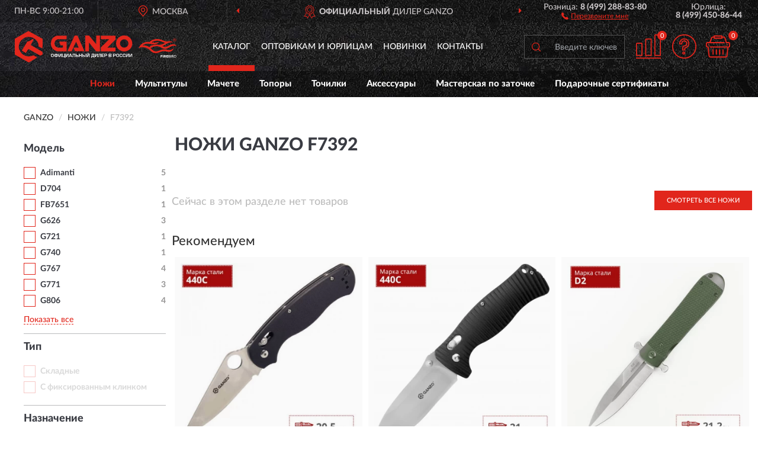

--- FILE ---
content_type: text/html; charset=utf-8
request_url: https://ganzorussia.ru/nozhi/f7392/
body_size: 9896
content:
<!DOCTYPE html>
<html dir="ltr" lang="ru">
<head>
<meta charset="UTF-8" />
<meta name="viewport" content="width=device-width, initial-scale=1, shrink-to-fit=no" />
<base href="https://ganzorussia.ru/" />
<link rel="preload" href="catalog/view/fonts/Lato-Medium.woff2" as="font" type="font/woff2" crossorigin="anonymous" />
<link rel="preload" href="catalog/view/fonts/Lato-Heavy.woff2" as="font" type="font/woff2" crossorigin="anonymous" />
<link rel="preload" href="catalog/view/fonts/Lato-Bold.woff2" as="font" type="font/woff2" crossorigin="anonymous" />
<link rel="preload" href="catalog/view/fonts/font-awesome/fonts/fontawesome-webfont.woff2" as="font" type="font/woff2" crossorigin="anonymous" />
<link rel="preload" href="catalog/view/javascript/jquery/jquery.min.js" as="script" type="text/javascript" />
<link rel="preload" href="catalog/view/theme/coloring/assets/bootstrap/css/bootstrap.min.css" as="style" type="text/css" />
<link rel="preload" href="catalog/view/theme/coloring/stylesheet/style.css?ver=68" as="style" type="text/css" />
<title>Ножи GANZO F7392. Официальный Сайт GANZO в России.</title>
<meta name="description" content="Купить ✅ ножи GANZO (GANZO) F7392 ❤️ по низкой цене можно на ❗ Официальном Сайте GANZO с доставкой ✈️ по всей России." /><meta name="yandex-verification" content="fce73c6695e18a9e" /><meta http-equiv="X-UA-Compatible" content="IE=edge">
<link rel="apple-touch-icon" sizes="76x76" href="favicon-76x76.png" />
<link rel="apple-touch-icon" sizes="192x192" href="favicon-192x192.png" />
<link rel="icon" type="image/png" sizes="192x192" href="favicon-192x192.png" />
<meta name="msapplication-config" content="browserconfig.xml" />
<meta name="theme-color" content="#FFFFFF" />
<link href="https://ganzorussia.ru/nozhi/f7392/" rel="canonical" />
<script src="catalog/view/javascript/jquery/jquery.min.js"></script>
<link href="catalog/view/theme/coloring/assets/bootstrap/css/bootstrap.min.css" rel="stylesheet" type="text/css" />
<link href="catalog/view/theme/coloring/stylesheet/style.css?ver=68" rel="stylesheet" type="text/css" />
</head>
<body class="product-category category-2">
<header class="nobg">
		<div class="top-menu-bgr-box msk">
		<div class="container">
			<div class="row">
				<div class="working_time col-xs-6 col-sm-3 col-md-3 col-lg-2 text-center">
					<div class="rezim">ПН-ВС 9:00-21:00</div>
				</div>
				<div class="current-city-holder col-xs-6 col-sm-3 col-md-3 col-lg-2 text-center">
					<button type="button" class="btn btn-link current-city"><i></i><span>Москва</span></button>
					<div class="check-city-block">
						<p class="title">Ваш город - <span>Москва</span></p>
						<div class="check-city-button-holder">
							<button class="btn yes-button">Да</button>
							<button class="btn no-button" data-toggle="modal" data-target="#userCity">Выбрать другой город</button>
						</div>
						<p class="check-city-notification">От выбраного города зависят сроки доставки</p>
					</div>	
				</div>
				<div class="top-advantage col-xs-12 text-center msk">
					<div class="advantage" id="advantage_carousel">
						<div class="advantage-block"><span><b>Официальный</b> дилер GANZO</span></div>
						<div class="advantage-block"><span><b>Доставим</b> по всей России</span></div>						<div class="advantage-block"><span><b>Пожизненная</b> гарантия на брак</span></div>					</div>
				</div>
								<div class="header_address col-lg-3 text-center">
					<div class="address">м. Таганская, ул. Большие Каменщики,<br>д. 6, стр. 1<div class="findus"><a href="/contacts"><i></i><span>Как нас найти</span></a></div></div>
				</div>
				<div class="header_phone fl_phone col-xs-6 col-sm-3 col-md-3 col-lg-2 text-center">
					<div class="tel">Розница: <b>8 (499) 288-83-80</b></div>
					<div class="call"><a role="button" class="callme"><i></i><span>Перезвоните мне</span></a></div>
				</div>
				<div class="header_phone ul_phone col-xs-6 col-sm-3 col-md-3 col-lg-2 text-center">
					<div class="tel">Юрлица: <b>8 (499) 450-86-44</b></div>
				</div>
							</div>
		</div>
	</div>
			<div class="header-bgr-box nobg">
		<div class="container">
									<div class="row">
				<div class="logo-block col-md-3 col-sm-12 col-xs-12">
					<div id="logo">
					  					  							<a href="https://ganzorussia.ru/"><img src="/image/catalog/logo.svg" width="273" height="54" title="GanzoRussia.ru" alt="GanzoRussia.ru" class="img-responsive" /></a>
											  					</div>
				</div>
				<div class="catalog-block col-md-5 col-xs-12 text-center">
					<div class="catalog-line text-center">
						<div class="catalog-item text-center">
							<a role="button" onclick="getcatalog();" class="catalog-url">Каталог</a>
						</div>
						<div class="catalog-item text-center">
							<a href="/contacts-opt" class="opt-url">Оптовикам и юрлицам</a>						</div>
						<div class="catalog-item text-center">
													<a href="/novinki" class="novinki-url">Новинки</a>												</div>
						<div class="catalog-item text-center">
							<a href="/contacts" class="contacts-url">Контакты</a>						</div>
					</div>
				</div>
				<div class="cart-block col-md-2 col-sm-4 col-xs-5 text-center">
					<div class="row">
						<div class="cart-item compare-icon col-xs-4">
							<a rel="nofollow" href="https://ganzorussia.ru/compare-products/" class="mcompare"><span id="mcompare-total" class="compare-qty">0</span></a>
						</div>
						<div class="cart-item help-icon col-xs-4">
							<a role="button" class="mhelp dropdown-toggle" data-toggle="dropdown"><span style="font-size:0">Справка</span></a>
							<ul class="help-icon-menu dropdown-menu">
								<li><a href="/dostavka"><i class="fa fa-circle"></i> Доставка</a></li>
								<li><a href="/oplata"><i class="fa fa-circle"></i> Оплата</a></li>
								<li><a href="/vozvrat"><i class="fa fa-circle"></i> Возврат</a></li>
							</ul>
						</div>
						<div class="cart-item cart-icon col-xs-4">
							<a rel="nofollow" href="/simplecheckout/" class="mcart"><span id="mcart-total" class="cart-qty">0</span></a>
						</div>
					</div>
				</div>
				<div class="search-block col-md-2 col-sm-8 col-xs-7"><div id="search" class="input-group">
	<span class="input-group-btn"><button type="button" class="btn" id="search-button"><span style="display:block;font-size:0">Поиск</span></button></span>
	<input type="text" name="search" value="" placeholder="Введите ключевое слово" class="form-control" />
</div></div>
			</div>
					</div>
	</div>
			<div class="menu-top-box">
		<div class="container">
			<div id="menu-list-top">
											<div class="menu-item">
					<a href="https://ganzorussia.ru/nozhi/" class="active">Ножи</a>				</div>
								<div class="menu-item">
					<a href="https://ganzorussia.ru/multituly/">Мультитулы</a>				</div>
								<div class="menu-item">
					<a href="https://ganzorussia.ru/machete/">Мачете</a>				</div>
								<div class="menu-item">
					<a href="https://ganzorussia.ru/topory/">Топоры</a>				</div>
								<div class="menu-item">
					<a href="https://ganzorussia.ru/tochilnye-stanki/">Точилки</a>				</div>
								<div class="menu-item">
					<a href="https://ganzorussia.ru/aksessuary/">Аксессуары</a>				</div>
								<div class="menu-item">
					<a href="https://ganzorussia.ru/masterskaja-po-zatochke/">Мастерская по заточке</a>				</div>
								<div class="menu-item">
					<a href="https://ganzorussia.ru/podarochnye-sertifikaty/">Подарочные сертификаты</a>				</div>
										</div>
					</div>
    </div>
	</header>
<div class="hidden" id="mapdata" data-lat="55.76" data-lon="37.64"></div>
<div class="hidden" id="mapcity" data-text="Москва" data-kladr="7700000000000" data-zip="115172" data-fias="0c5b2444-70a0-4932-980c-b4dc0d3f02b5"></div>
<div class="hidden" id="userip" data-text="3.144.86.113" data-recook="0"></div>
<div class="container category-page">
  <div class="row">
	<div class="breadcrumb-line col-sm-12">
		<ul class="breadcrumb" itemscope="" itemtype="http://schema.org/BreadcrumbList">
											<li itemscope="" itemprop="itemListElement" itemtype="http://schema.org/ListItem"><a itemprop="item" href="https://ganzorussia.ru/"><span itemprop="name">GANZO</span></a><meta itemprop="position" content="1" /></li>
														<li itemscope="" itemprop="itemListElement" itemtype="http://schema.org/ListItem"><a itemprop="item" href="https://ganzorussia.ru/nozhi/"><span itemprop="name">Ножи</span></a><meta itemprop="position" content="2" /></li>
														<li itemscope="" itemprop="itemListElement" itemtype="http://schema.org/ListItem" class="active"><span itemprop="name">F7392</span><link itemprop="item" href="https://ganzorussia.ru/nozhi/f7392/" /><meta itemprop="position" content="3" /></li>
							</ul>
	</div>
		<div id="column-left" class="col-md-3 col-sm-4 hidden-xs">
    <div id="panel-filterpro0" class="panel-filterpro">
	<div class="panel panel-default">
		<div class="panel-heading">
						<div class="filterons">
																																																																																																																																																																																																																																																																																																																																																																																																																																																																																																																																																																																																																																																																																																																																																																																																																																																																																													</div>
					</div>
		<div class="list-group">
			<div class="filter_groups">			<a role="button" class="list-group-item">Модель</a>
		<div class="list-group-item">
														<div class="checkbox">
					<label>						<input id="fi_22_393" name="filterpro[22][]" type="checkbox" data-frl="adimanti/" value="393" />
						<a href="https://ganzorussia.ru/nozhi/adimanti/" class="name">Adimanti</a><span class="count">5</span>
					</label>
				</div>
																			<div class="checkbox">
					<label>						<input id="fi_22_394" name="filterpro[22][]" type="checkbox" data-frl="d704/" value="394" />
						<a href="https://ganzorussia.ru/nozhi/d704/" class="name">D704</a><span class="count">1</span>
					</label>
				</div>
																			<div class="checkbox noshow hidden">
					<label>						<input id="fi_22_395" name="filterpro[22][]" type="checkbox" data-frl="d727m/" value="395" />
						<a href="https://ganzorussia.ru/nozhi/d727m/" class="name">D727M</a><span class="count">2</span>
					</label>
				</div>
																			<div class="checkbox noshow hidden">
					<label>						<input id="fi_22_373" name="filterpro[22][]" type="checkbox" data-frl="f753/" value="373" />
						<a href="https://ganzorussia.ru/nozhi/f753/" class="name">F753</a><span class="count">1</span>
					</label>
				</div>
																			<div class="checkbox noshow hidden">
					<label>						<input id="fi_22_388" name="filterpro[22][]" type="checkbox" data-frl="f753m1/" value="388" />
						<a href="https://ganzorussia.ru/nozhi/f753m1/" class="name">F753M1</a><span class="count">1</span>
					</label>
				</div>
																			<div class="checkbox noshow hidden">
					<label>						<input id="fi_22_267" name="filterpro[22][]" type="checkbox" data-frl="f759m/" value="267" />
						<a href="https://ganzorussia.ru/nozhi/f759m/" class="name">F759M</a><span class="count">3</span>
					</label>
				</div>
																			<div class="checkbox noshow hidden">
					<label>						<input id="fi_22_268" name="filterpro[22][]" type="checkbox" data-frl="fb7601/" value="268" />
						<a href="https://ganzorussia.ru/nozhi/fb7601/" class="name">FB7601</a><span class="count">1</span>
					</label>
				</div>
																			<div class="checkbox">
					<label>						<input id="fi_22_555" name="filterpro[22][]" type="checkbox" data-frl="fb7651/" value="555" />
						<a href="https://ganzorussia.ru/nozhi/fb7651/" class="name">FB7651</a><span class="count">1</span>
					</label>
				</div>
																			<div class="checkbox noshow hidden">
					<label>						<input id="fi_22_270" name="filterpro[22][]" type="checkbox" data-frl="fh11/" value="270" />
						<a href="https://ganzorussia.ru/nozhi/fh11/" class="name">FH11</a><span class="count">2</span>
					</label>
				</div>
																			<div class="checkbox noshow hidden">
					<label>						<input id="fi_22_556" name="filterpro[22][]" type="checkbox" data-frl="fh11s/" value="556" />
						<a href="https://ganzorussia.ru/nozhi/fh11s/" class="name">FH11S</a><span class="count">2</span>
					</label>
				</div>
																			<div class="checkbox noshow hidden">
					<label>						<input id="fi_22_558" name="filterpro[22][]" type="checkbox" data-frl="fh12/" value="558" />
						<a href="https://ganzorussia.ru/nozhi/fh12/" class="name">FH12</a><span class="count">1</span>
					</label>
				</div>
																			<div class="checkbox noshow hidden">
					<label>						<input id="fi_22_559" name="filterpro[22][]" type="checkbox" data-frl="fh13/" value="559" />
						<a href="https://ganzorussia.ru/nozhi/fh13/" class="name">FH13</a><span class="count">1</span>
					</label>
				</div>
																			<div class="checkbox noshow hidden">
					<label>						<input id="fi_22_560" name="filterpro[22][]" type="checkbox" data-frl="fh926/" value="560" />
						<a href="https://ganzorussia.ru/nozhi/fh926/" class="name">FH926</a><span class="count">4</span>
					</label>
				</div>
																			<div class="checkbox noshow hidden">
					<label>						<input id="fi_22_396" name="filterpro[22][]" type="checkbox" data-frl="firebird/" value="396" />
						<a href="https://ganzorussia.ru/nozhi/firebird/" class="name">Firebird</a><span class="count">40</span>
					</label>
				</div>
																			<div class="checkbox noshow hidden">
					<label>						<input id="fi_22_271" name="filterpro[22][]" type="checkbox" data-frl="g611/" value="271" />
						<a href="https://ganzorussia.ru/nozhi/g611/" class="name">G611</a><span class="count">3</span>
					</label>
				</div>
																			<div class="checkbox noshow hidden">
					<label>						<input id="fi_22_400" name="filterpro[22][]" type="checkbox" data-frl="g615/" value="400" />
						<a href="https://ganzorussia.ru/nozhi/g615/" class="name">G615</a><span class="count">1</span>
					</label>
				</div>
																			<div class="checkbox noshow hidden">
					<label>						<input id="fi_22_402" name="filterpro[22][]" type="checkbox" data-frl="g617/" value="402" />
						<a href="https://ganzorussia.ru/nozhi/g617/" class="name">G617</a><span class="count">1</span>
					</label>
				</div>
																			<div class="checkbox noshow hidden">
					<label>						<input id="fi_22_403" name="filterpro[22][]" type="checkbox" data-frl="g618/" value="403" />
						<a href="https://ganzorussia.ru/nozhi/g618/" class="name">G618</a><span class="count">1</span>
					</label>
				</div>
																			<div class="checkbox noshow hidden">
					<label>						<input id="fi_22_404" name="filterpro[22][]" type="checkbox" data-frl="g619/" value="404" />
						<a href="https://ganzorussia.ru/nozhi/g619/" class="name">G619</a><span class="count">1</span>
					</label>
				</div>
																			<div class="checkbox noshow hidden">
					<label>						<input id="fi_22_405" name="filterpro[22][]" type="checkbox" data-frl="g620/" value="405" />
						<a href="https://ganzorussia.ru/nozhi/g620/" class="name">G620</a><span class="count">2</span>
					</label>
				</div>
																			<div class="checkbox">
					<label>						<input id="fi_22_410" name="filterpro[22][]" type="checkbox" data-frl="g626/" value="410" />
						<a href="https://ganzorussia.ru/nozhi/g626/" class="name">G626</a><span class="count">3</span>
					</label>
				</div>
																			<div class="checkbox noshow hidden">
					<label>						<input id="fi_22_548" name="filterpro[22][]" type="checkbox" data-frl="g627/" value="548" />
						<a href="https://ganzorussia.ru/nozhi/g627/" class="name">G627</a><span class="count">2</span>
					</label>
				</div>
																			<div class="checkbox noshow hidden">
					<label>						<input id="fi_22_552" name="filterpro[22][]" type="checkbox" data-frl="g628/" value="552" />
						<a href="https://ganzorussia.ru/nozhi/g628/" class="name">G628</a><span class="count">3</span>
					</label>
				</div>
																			<div class="checkbox noshow hidden">
					<label>						<input id="fi_22_564" name="filterpro[22][]" type="checkbox" data-frl="g629/" value="564" />
						<a href="https://ganzorussia.ru/nozhi/g629/" class="name">G629</a><span class="count">3</span>
					</label>
				</div>
																			<div class="checkbox noshow hidden">
					<label>						<input id="fi_22_274" name="filterpro[22][]" type="checkbox" data-frl="g704/" value="274" />
						<a href="https://ganzorussia.ru/nozhi/g704/" class="name">G704</a><span class="count">3</span>
					</label>
				</div>
																			<div class="checkbox noshow hidden">
					<label>						<input id="fi_22_275" name="filterpro[22][]" type="checkbox" data-frl="g707/" value="275" />
						<a href="https://ganzorussia.ru/nozhi/g707/" class="name">G707</a><span class="count">2</span>
					</label>
				</div>
																			<div class="checkbox noshow hidden">
					<label>						<input id="fi_22_277" name="filterpro[22][]" type="checkbox" data-frl="g720/" value="277" />
						<a href="https://ganzorussia.ru/nozhi/g720/" class="name">G720</a><span class="count">3</span>
					</label>
				</div>
																			<div class="checkbox">
					<label>						<input id="fi_22_553" name="filterpro[22][]" type="checkbox" data-frl="g721/" value="553" />
						<a href="https://ganzorussia.ru/nozhi/g721/" class="name">G721</a><span class="count">1</span>
					</label>
				</div>
																			<div class="checkbox noshow hidden">
					<label>						<input id="fi_22_281" name="filterpro[22][]" type="checkbox" data-frl="g727m/" value="281" />
						<a href="https://ganzorussia.ru/nozhi/g727m/" class="name">G727M</a><span class="count">2</span>
					</label>
				</div>
																			<div class="checkbox noshow hidden">
					<label>						<input id="fi_22_435" name="filterpro[22][]" type="checkbox" data-frl="g729/" value="435" />
						<a href="https://ganzorussia.ru/nozhi/g729/" class="name">G729</a><span class="count">4</span>
					</label>
				</div>
																			<div class="checkbox">
					<label>						<input id="fi_22_450" name="filterpro[22][]" type="checkbox" data-frl="g7401/" value="450" />
						<a href="https://ganzorussia.ru/nozhi/g7401/" class="name">G740</a><span class="count">1</span>
					</label>
				</div>
																			<div class="checkbox noshow hidden">
					<label>						<input id="fi_22_531" name="filterpro[22][]" type="checkbox" data-frl="g766/" value="531" />
						<a href="https://ganzorussia.ru/nozhi/g766/" class="name">G766</a><span class="count">2</span>
					</label>
				</div>
																			<div class="checkbox">
					<label>						<input id="fi_22_549" name="filterpro[22][]" type="checkbox" data-frl="g767/" value="549" />
						<a href="https://ganzorussia.ru/nozhi/g767/" class="name">G767</a><span class="count">4</span>
					</label>
				</div>
																			<div class="checkbox noshow hidden">
					<label>						<input id="fi_22_550" name="filterpro[22][]" type="checkbox" data-frl="g768/" value="550" />
						<a href="https://ganzorussia.ru/nozhi/g768/" class="name">G768</a><span class="count">4</span>
					</label>
				</div>
																			<div class="checkbox noshow hidden">
					<label>						<input id="fi_22_554" name="filterpro[22][]" type="checkbox" data-frl="g769/" value="554" />
						<a href="https://ganzorussia.ru/nozhi/g769/" class="name">G769</a><span class="count">3</span>
					</label>
				</div>
																			<div class="checkbox noshow hidden">
					<label>						<input id="fi_22_563" name="filterpro[22][]" type="checkbox" data-frl="g770/" value="563" />
						<a href="https://ganzorussia.ru/nozhi/g770/" class="name">G770</a><span class="count">1</span>
					</label>
				</div>
																			<div class="checkbox">
					<label>						<input id="fi_22_565" name="filterpro[22][]" type="checkbox" data-frl="g771/" value="565" />
						<a href="https://ganzorussia.ru/nozhi/g771/" class="name">G771</a><span class="count">3</span>
					</label>
				</div>
																			<div class="checkbox">
					<label>						<input id="fi_22_539" name="filterpro[22][]" type="checkbox" data-frl="g806/" value="539" />
						<a href="https://ganzorussia.ru/nozhi/g806/" class="name">G806</a><span class="count">4</span>
					</label>
				</div>
																			<div class="checkbox noshow hidden">
					<label>						<input id="fi_22_545" name="filterpro[22][]" type="checkbox" data-frl="g807/" value="545" />
						<a href="https://ganzorussia.ru/nozhi/g807/" class="name">G807</a><span class="count">5</span>
					</label>
				</div>
																			<div class="checkbox noshow hidden">
					<label>						<input id="fi_22_409" name="filterpro[22][]" type="checkbox" data-frl="g6252/" value="409" />
						<a href="https://ganzorussia.ru/nozhi/g6252/" class="name">G6252</a><span class="count">3</span>
					</label>
				</div>
																			<div class="checkbox noshow hidden">
					<label>						<input id="fi_22_540" name="filterpro[22][]" type="checkbox" data-frl="g6804/" value="540" />
						<a href="https://ganzorussia.ru/nozhi/g6804/" class="name">G6804</a><span class="count">3</span>
					</label>
				</div>
																			<div class="checkbox noshow hidden">
					<label>						<input id="fi_22_543" name="filterpro[22][]" type="checkbox" data-frl="g6805/" value="543" />
						<a href="https://ganzorussia.ru/nozhi/g6805/" class="name">G6805</a><span class="count">3</span>
					</label>
				</div>
																			<div class="checkbox noshow hidden">
					<label>						<input id="fi_22_288" name="filterpro[22][]" type="checkbox" data-frl="g7362/" value="288" />
						<a href="https://ganzorussia.ru/nozhi/g7362/" class="name">G7362</a><span class="count">1</span>
					</label>
				</div>
																			<div class="checkbox noshow hidden">
					<label>						<input id="fi_22_308" name="filterpro[22][]" type="checkbox" data-frl="g7531/" value="308" />
						<a href="https://ganzorussia.ru/nozhi/g7531/" class="name">G7531</a><span class="count">1</span>
					</label>
				</div>
																			<div class="checkbox noshow hidden">
					<label>						<input id="fi_22_310" name="filterpro[22][]" type="checkbox" data-frl="g8012/" value="310" />
						<a href="https://ganzorussia.ru/nozhi/g8012/" class="name">G8012</a><span class="count">6</span>
					</label>
				</div>
																		<div class="showall"><a role="button" class="showalls">Показать все</a><a role="button" class="hidealls hidden">Скрыть</a></div>
					</div>
			<a role="button" class="list-group-item">Тип</a>
		<div class="list-group-item">
														<div class="checkbox rshaded shaded">
					<label>						<input id="fi_21_265" name="filterpro[21][]" type="checkbox" data-frl="skladnie/" value="265" disabled="disabled" />
						<a class="name">Складные</a><span class="count"></span>
					</label>
				</div>
																			<div class="checkbox rshaded shaded">
					<label>						<input id="fi_21_264" name="filterpro[21][]" type="checkbox" data-frl="s-fiksirovannym-klinkom/" value="264" disabled="disabled" />
						<a class="name">С фиксированным клинком</a><span class="count"></span>
					</label>
				</div>
																</div>
			<a role="button" class="list-group-item">Назначение</a>
		<div class="list-group-item">
														<div class="checkbox rshaded shaded">
					<label>						<input id="fi_30_494" name="filterpro[30][]" type="checkbox" data-frl="dlya-vyjivaniya/" value="494" disabled="disabled" />
						<a class="name">Для выживания</a><span class="count"></span>
					</label>
				</div>
																			<div class="checkbox rshaded shaded">
					<label>						<input id="fi_30_495" name="filterpro[30][]" type="checkbox" data-frl="karmannye/" value="495" disabled="disabled" />
						<a class="name">Карманные</a><span class="count"></span>
					</label>
				</div>
																			<div class="checkbox rshaded shaded">
					<label>						<input id="fi_30_496" name="filterpro[30][]" type="checkbox" data-frl="povsednevnye-edc/" value="496" disabled="disabled" />
						<a class="name">Повседневные EDC</a><span class="count"></span>
					</label>
				</div>
																			<div class="checkbox rshaded shaded">
					<label>						<input id="fi_30_497" name="filterpro[30][]" type="checkbox" data-frl="stroporezy/" value="497" disabled="disabled" />
						<a class="name">Стропорезы</a><span class="count"></span>
					</label>
				</div>
																			<div class="checkbox rshaded shaded">
					<label>						<input id="fi_30_498" name="filterpro[30][]" type="checkbox" data-frl="turisticheskie/" value="498" disabled="disabled" />
						<a class="name">Туристические</a><span class="count"></span>
					</label>
				</div>
																</div>
			<a role="button" class="list-group-item">Замок</a>
		<div class="list-group-item">
														<div class="checkbox rshaded shaded">
					<label>						<input id="fi_25_331" name="filterpro[25][]" type="checkbox" data-frl="auto-lock/" value="331" disabled="disabled" />
						<a class="name">Auto Lock</a><span class="count"></span>
					</label>
				</div>
																			<div class="checkbox rshaded shaded">
					<label>						<input id="fi_25_332" name="filterpro[25][]" type="checkbox" data-frl="axis-lock/" value="332" disabled="disabled" />
						<a class="name">Axis Lock</a><span class="count"></span>
					</label>
				</div>
																			<div class="checkbox rshaded shaded">
					<label>						<input id="fi_25_478" name="filterpro[25][]" type="checkbox" data-frl="back-lock/" value="478" disabled="disabled" />
						<a class="name">Back Lock</a><span class="count"></span>
					</label>
				</div>
																			<div class="checkbox rshaded shaded">
					<label>						<input id="fi_25_532" name="filterpro[25][]" type="checkbox" data-frl="bali-song/" value="532" disabled="disabled" />
						<a class="name">Bali-song</a><span class="count"></span>
					</label>
				</div>
																			<div class="checkbox rshaded shaded">
					<label>						<input id="fi_25_333" name="filterpro[25][]" type="checkbox" data-frl="button-lock/" value="333" disabled="disabled" />
						<a class="name">Button Lock</a><span class="count"></span>
					</label>
				</div>
																			<div class="checkbox rshaded shaded">
					<label>						<input id="fi_25_538" name="filterpro[25][]" type="checkbox" data-frl="flipper/" value="538" disabled="disabled" />
						<a class="name">Flipper</a><span class="count"></span>
					</label>
				</div>
																			<div class="checkbox rshaded shaded">
					<label>						<input id="fi_25_334" name="filterpro[25][]" type="checkbox" data-frl="frame-lock/" value="334" disabled="disabled" />
						<a class="name">Frame Lock</a><span class="count"></span>
					</label>
				</div>
																			<div class="checkbox rshaded shaded">
					<label>						<input id="fi_25_335" name="filterpro[25][]" type="checkbox" data-frl="liner-lock/" value="335" disabled="disabled" />
						<a class="name">Liner Lock</a><span class="count"></span>
					</label>
				</div>
																			<div class="checkbox rshaded shaded">
					<label>						<input id="fi_25_479" name="filterpro[25][]" type="checkbox" data-frl="bez-zamka/" value="479" disabled="disabled" />
						<a class="name">Без замка</a><span class="count"></span>
					</label>
				</div>
																</div>
			<a role="button" class="list-group-item">Форма клинка ножа</a>
		<div class="list-group-item">
														<div class="checkbox rshaded shaded">
					<label>						<input id="fi_26_336" name="filterpro[26][]" type="checkbox" data-frl="clip-point/" value="336" disabled="disabled" />
						<a class="name">Clip Point</a><span class="count"></span>
					</label>
				</div>
																			<div class="checkbox rshaded shaded">
					<label>						<input id="fi_26_337" name="filterpro[26][]" type="checkbox" data-frl="drop-point/" value="337" disabled="disabled" />
						<a class="name">Drop Point</a><span class="count"></span>
					</label>
				</div>
																			<div class="checkbox rshaded shaded">
					<label>						<input id="fi_26_338" name="filterpro[26][]" type="checkbox" data-frl="normal-blade/" value="338" disabled="disabled" />
						<a class="name">Normal Blade</a><span class="count"></span>
					</label>
				</div>
																			<div class="checkbox rshaded shaded">
					<label>						<input id="fi_26_339" name="filterpro[26][]" type="checkbox" data-frl="spear-point/" value="339" disabled="disabled" />
						<a class="name">Spear Point</a><span class="count"></span>
					</label>
				</div>
																			<div class="checkbox rshaded shaded">
					<label>						<input id="fi_26_484" name="filterpro[26][]" type="checkbox" data-frl="tanto/" value="484" disabled="disabled" />
						<a class="name">Tanto</a><span class="count"></span>
					</label>
				</div>
																			<div class="checkbox rshaded shaded noshow hidden">
					<label>						<input id="fi_26_541" name="filterpro[26][]" type="checkbox" data-frl="wharncliffe/" value="541" disabled="disabled" />
						<a class="name">Wharncliffe</a><span class="count"></span>
					</label>
				</div>
																		<div class="showall"><a role="button" class="showalls">Показать все</a><a role="button" class="hidealls hidden">Скрыть</a></div>
					</div>
			<a role="button" class="list-group-item">С рукоятью из</a>
		<div class="list-group-item">
														<div class="checkbox rshaded shaded">
					<label>						<input id="fi_27_487" name="filterpro[27][]" type="checkbox" data-frl="s-rukoyatyu-iz-abs-termoplastika/" value="487" disabled="disabled" />
						<a class="name">С рукоятью из ABS-термопластика</a><span class="count"></span>
					</label>
				</div>
																			<div class="checkbox rshaded shaded">
					<label>						<input id="fi_27_341" name="filterpro[27][]" type="checkbox" data-frl="carbon-fiber/" value="341" disabled="disabled" />
						<a class="name">С рукоятью из Carbon Fiber</a><span class="count"></span>
					</label>
				</div>
																			<div class="checkbox rshaded shaded">
					<label>						<input id="fi_27_342" name="filterpro[27][]" type="checkbox" data-frl="nylon-glass-fiber/" value="342" disabled="disabled" />
						<a class="name">С рукоятью из Nylon Glass Fiber</a><span class="count"></span>
					</label>
				</div>
																			<div class="checkbox rshaded shaded">
					<label>						<input id="fi_27_490" name="filterpro[27][]" type="checkbox" data-frl="s-rukoyatyu-iz-plastika/" value="490" disabled="disabled" />
						<a class="name">С рукоятью из пластика</a><span class="count"></span>
					</label>
				</div>
																			<div class="checkbox rshaded shaded">
					<label>						<input id="fi_27_491" name="filterpro[27][]" type="checkbox" data-frl="s-rukoyatyu-iz-stali/" value="491" disabled="disabled" />
						<a class="name">С рукоятью из стали</a><span class="count"></span>
					</label>
				</div>
																			<div class="checkbox rshaded shaded">
					<label>						<input id="fi_27_340" name="filterpro[27][]" type="checkbox" data-frl="steklotekstolit-g10/" value="340" disabled="disabled" />
						<a class="name">С рукоятью из стеклотекстолита G10</a><span class="count"></span>
					</label>
				</div>
																</div>
			<a role="button" class="list-group-item">Цвет</a>
		<div class="list-group-item">
														<div class="checkbox rshaded shaded">
					<label>						<input id="fi_23_312" name="filterpro[23][]" type="checkbox" data-frl="zelenyj/" value="312" disabled="disabled" />
						<a class="name">Зеленые</a><span class="count"></span>
					</label>
				</div>
																			<div class="checkbox rshaded shaded">
					<label>						<input id="fi_23_313" name="filterpro[23][]" type="checkbox" data-frl="kamuflyazh/" value="313" disabled="disabled" />
						<a class="name">Камуфляж</a><span class="count"></span>
					</label>
				</div>
																			<div class="checkbox rshaded shaded noshow hidden">
					<label>						<input id="fi_23_314" name="filterpro[23][]" type="checkbox" data-frl="korichnevyj/" value="314" disabled="disabled" />
						<a class="name">Коричневые</a><span class="count"></span>
					</label>
				</div>
																			<div class="checkbox rshaded shaded">
					<label>						<input id="fi_23_473" name="filterpro[23][]" type="checkbox" data-frl="krasnye1/" value="473" disabled="disabled" />
						<a class="name">Красные</a><span class="count"></span>
					</label>
				</div>
																			<div class="checkbox rshaded shaded noshow hidden">
					<label>						<input id="fi_23_315" name="filterpro[23][]" type="checkbox" data-frl="oranzhevyj/" value="315" disabled="disabled" />
						<a class="name">Оранжевые</a><span class="count"></span>
					</label>
				</div>
																			<div class="checkbox rshaded shaded">
					<label>						<input id="fi_23_316" name="filterpro[23][]" type="checkbox" data-frl="seryj/" value="316" disabled="disabled" />
						<a class="name">Серые</a><span class="count"></span>
					</label>
				</div>
																			<div class="checkbox rshaded shaded">
					<label>						<input id="fi_23_474" name="filterpro[23][]" type="checkbox" data-frl="sinie1/" value="474" disabled="disabled" />
						<a class="name">Синие</a><span class="count"></span>
					</label>
				</div>
																			<div class="checkbox rshaded shaded">
					<label>						<input id="fi_23_365" name="filterpro[23][]" type="checkbox" data-frl="stalnye/" value="365" disabled="disabled" />
						<a class="name">Стальные</a><span class="count"></span>
					</label>
				</div>
																			<div class="checkbox rshaded shaded">
					<label>						<input id="fi_23_475" name="filterpro[23][]" type="checkbox" data-frl="fioletovye/" value="475" disabled="disabled" />
						<a class="name">Фиолетовые</a><span class="count"></span>
					</label>
				</div>
																			<div class="checkbox rshaded shaded">
					<label>						<input id="fi_23_317" name="filterpro[23][]" type="checkbox" data-frl="haki/" value="317" disabled="disabled" />
						<a class="name">Хаки</a><span class="count"></span>
					</label>
				</div>
																			<div class="checkbox rshaded shaded">
					<label>						<input id="fi_23_318" name="filterpro[23][]" type="checkbox" data-frl="chernyj/" value="318" disabled="disabled" />
						<a class="name">Черные</a><span class="count"></span>
					</label>
				</div>
																		<div class="showall"><a role="button" class="showalls">Показать все</a><a role="button" class="hidealls hidden">Скрыть</a></div>
					</div>
			<a role="button" class="list-group-item">Цвет клинка</a>
		<div class="list-group-item">
														<div class="checkbox rshaded shaded">
					<label>						<input id="fi_28_343" name="filterpro[28][]" type="checkbox" data-frl="s-metallicheskim-klinkom/" value="343" disabled="disabled" />
						<a class="name">С металлическим клинком</a><span class="count"></span>
					</label>
				</div>
																			<div class="checkbox rshaded shaded">
					<label>						<input id="fi_28_344" name="filterpro[28][]" type="checkbox" data-frl="s-chernym-klinkom/" value="344" disabled="disabled" />
						<a class="name">С черным клинком</a><span class="count"></span>
					</label>
				</div>
																</div>
			<a role="button" class="list-group-item">Особенности</a>
		<div class="list-group-item">
														<div class="checkbox rshaded shaded">
					<label>						<input id="fi_29_500" name="filterpro[29][]" type="checkbox" data-frl="s-ognivom/" value="500" disabled="disabled" />
						<a class="name">С огнивом</a><span class="count"></span>
					</label>
				</div>
																			<div class="checkbox rshaded shaded">
					<label>						<input id="fi_29_501" name="filterpro[29][]" type="checkbox" data-frl="s-chehlom/" value="501" disabled="disabled" />
						<a class="name">С чехлом</a><span class="count"></span>
					</label>
				</div>
																</div>
	</div>		</div>
		<div style="display: none">
			<input type="hidden" name="page" value="1" />
			<input type="hidden" name="sort" value="" />
			<input type="hidden" name="order" value="" />
			<input type="hidden" name="limit" value="" />
			<input type="hidden" name="path" value="2" />
			<input type="hidden" name="route" value="product/category" />
			<input type="hidden" name="category_id" value="2" />
			<input type="hidden" name="manufacturer_id" value="0" />
			<input type="hidden" name="filter_reviews" value="0" />
			<input type="hidden" id="gourl" value="https://ganzorussia.ru/nozhi/f7392/" />
		</div>
		<div id="selffilter" class="hidden"><div class="selffilter-group">Выбрано фильтров: <span></span></div><a role="button" onclick="goffilter();" class="btn btn-primary btn-sm">Показать</a></div>
	</div>
<script>
$(document).ready(function () {
	var goftimer = null;
	var pnfiltr = $('#panel-filterpro0');
	
	$(pnfiltr).on('click','.filteron-item',function(){
		let filin = $(this).data('text');
		$('#' + filin).prop('checked', false).removeAttr('checked');
		let fhref = $('#' + filin).next('a').attr('href');
		window.location.href = fhref;
	});
	
	$(pnfiltr).on('click','input[type="checkbox"]',function(){
		clearTimeout(goftimer);let fref = $('#gourl').attr('value');let frl = '/'+ $(this).data('frl');let fptop = ($(this).offset().top - $('.panel-filterpro').offset().top - 12);
		if ($('#selffilter').hasClass('mobile')) {fptop = (fptop + 9);}
		if ($(this).prop('checked')) {$(this).attr('checked', 'checked');fref += $(this).data('frl');} else {$(this).removeAttr('checked');fref = fref.replace(frl, '/');}
		$('#selffilter').animate({top:fptop}).removeClass('hidden');
		goftimer = setTimeout(function() {$('#selffilter').addClass('hidden');}, 5000);
		let ckcnt = $('.panel-filterpro .checkbox input[checked="checked"]').length;
		$('#selffilter span').text(ckcnt);$('#gourl').attr('value', fref);
	});
	
	$(pnfiltr).on('click','.checkbox:not(.shaded) a.name',function(e){
		e.preventDefault();$(pnfiltr).fadeTo('fast',.6);
		let fhref = $(this).attr('href');fsort = $(pnfiltr).find("input[name='sort']");forder = $(pnfiltr).find("input[name='order']");
		if (fsort.val() && forder.val()) {fhref += '?sort=' + fsort.val() + '&order=' + forder.val();}
		window.location.href = fhref;return false;
	});
	
	$(pnfiltr).on('click','.checkbox.shaded:not(.selected) a.name',function(){return false;});
	$('#selffilter').hover(function() {clearTimeout(goftimer);},function() {goftimer = setTimeout(function() {$('#selffilter').addClass('hidden');}, 3000);});
	
	$(pnfiltr).on('click','.showalls',function(){$(this).addClass('hidden');$(this).parent().find('.hidealls').removeClass('hidden');var felems = $(this).parent().parent().find('.checkbox.noshow');$(felems).each(function(index, element) {setTimeout(function() {$(element).removeClass('hidden');}, (index * 30));});});
	$(pnfiltr).on('click','.hidealls',function(){$(this).addClass('hidden');$(this).parent().find('.showalls').removeClass('hidden');var felems = $(this).parent().parent().find('.checkbox.noshow');$($(felems).get().reverse()).each(function(index, element) {setTimeout(function() {$(element).addClass('hidden');}, (index * 20));});});
});
</script>
</div>
  </div>
			                    <div id="content" class="category-content col-sm-8 col-md-9">
	<h1>Ножи GANZO F7392 </h1>
		<div class="content-top-box row"></div>
    				<div class="row top-maincat"><!--noindex-->
			<div class="col-md-6 col-sm-12 cat-text-empty">Сейчас в этом разделе нет товаров</div>
			<div class="col-md-6 col-sm-12 cat-btn-maincat"><a href="https://ganzorussia.ru/nozhi/" class="btn btn-primary">Смотреть все Ножи</a></div><!--/noindex-->
		</div>
				<h3 class="h3-maincat">Рекомендуем</h3>
		<div id="filterpro-container" class="row cat-row">
                <div class="product-layout product-grid col-lg-4 col-xs-6">
			<div class="product-thumb thumbnail">
				<div class="image">
					<a href="https://ganzorussia.ru/nozh-ganzo-g729-bk"><img src="https://ganzorussia.ru/image/cache/placeholder-345x345.webp" data-src="https://ganzorussia.ru/image/cache/catalog/Produkts2/noj-ganzo-g729-bk-345x345.webp" alt="Нож GANZO G729-BK" title="Нож GANZO G729-BK" class="img-responsive center-block" /></a>
				</div>
				<div class="caption">
					<div class="h4"><a href="https://ganzorussia.ru/nozh-ganzo-g729-bk">Нож GANZO G729-BK</a></div>
					<div class="priceline">
										<span class="price">
					  					  <span class="price-new">2 720 руб.</span>
					  					</span>
										</div>
				</div>
			</div>
        </div>
                <div class="product-layout product-grid col-lg-4 col-xs-6">
			<div class="product-thumb thumbnail">
				<div class="image">
					<a href="https://ganzorussia.ru/nozh-ganzo-g720-b"><img src="https://ganzorussia.ru/image/cache/placeholder-345x345.webp" data-src="https://ganzorussia.ru/image/cache/catalog/Produkts2/noj-ganzo-g720-b-345x345.webp" alt="Нож GANZO G720-B" title="Нож GANZO G720-B" class="img-responsive center-block" /></a>
				</div>
				<div class="caption">
					<div class="h4"><a href="https://ganzorussia.ru/nozh-ganzo-g720-b">Нож GANZO G720-B</a></div>
					<div class="priceline">
										<span class="price">
					  					  <span class="price-new">4 210 руб.</span>
					  					</span>
										</div>
				</div>
			</div>
        </div>
                <div class="product-layout product-grid col-lg-4 col-xs-6">
			<div class="product-thumb thumbnail">
				<div class="image">
					<a href="https://ganzorussia.ru/nozh-adimanti-samson-by-ganzo-brutalica-design-samson-gr"><img src="https://ganzorussia.ru/image/cache/placeholder-345x345.webp" data-src="https://ganzorussia.ru/image/cache/catalog/Produkts/noj-adimanti-samson-by-ganzo-brutalica-design-samson-gr-345x345.webp" alt="Нож ADIMANTI SAMSON BY GANZO (Brutalica design), Samson-GR" title="Нож ADIMANTI SAMSON BY GANZO (Brutalica design), Samson-GR" class="img-responsive center-block" /></a>
				</div>
				<div class="caption">
					<div class="h4"><a href="https://ganzorussia.ru/nozh-adimanti-samson-by-ganzo-brutalica-design-samson-gr">Нож ADIMANTI SAMSON BY GANZO (Brutalica design), Samson-GR</a></div>
					<div class="priceline">
										<span class="price">
					  					  <span class="price-new">8 450 руб.</span>
					  					</span>
										</div>
				</div>
			</div>
        </div>
                <div class="product-layout product-grid col-lg-4 col-xs-6">
			<div class="product-thumb thumbnail">
				<div class="image">
					<a href="https://ganzorussia.ru/nozh-ganzo-g626-bs"><img src="https://ganzorussia.ru/image/cache/placeholder-345x345.webp" data-src="https://ganzorussia.ru/image/cache/catalog/Produkts/noj-ganzo-g626-bs-345x345.webp" alt="Нож GANZO G626-BS" title="Нож GANZO G626-BS" class="img-responsive center-block" /></a>
				</div>
				<div class="caption">
					<div class="h4"><a href="https://ganzorussia.ru/nozh-ganzo-g626-bs">Нож GANZO G626-BS</a></div>
					<div class="priceline">
										<span class="price">
					  					  <span class="price-new">1 020 руб.</span>
					  					</span>
										</div>
				</div>
			</div>
        </div>
                <div class="product-layout product-grid col-lg-4 col-xs-6">
			<div class="product-thumb thumbnail">
				<div class="image">
					<a href="https://ganzorussia.ru/nozh-ganzo-g704"><img src="https://ganzorussia.ru/image/cache/placeholder-345x345.webp" data-src="https://ganzorussia.ru/image/cache/catalog/Produkts2/noj-ganzo-g704-345x345.webp" alt="Нож GANZO G704" title="Нож GANZO G704" class="img-responsive center-block" /></a>
				</div>
				<div class="caption">
					<div class="h4"><a href="https://ganzorussia.ru/nozh-ganzo-g704">Нож GANZO G704</a></div>
					<div class="priceline">
										<span class="price">
					  					  <span class="price-new">2 720 руб.</span>
					  					</span>
										</div>
				</div>
			</div>
        </div>
                <div class="product-layout product-grid col-lg-4 col-xs-6">
			<div class="product-thumb thumbnail">
				<div class="image">
					<a href="https://ganzorussia.ru/nozh-ganzo-g6252-bk"><img src="https://ganzorussia.ru/image/cache/placeholder-345x345.webp" data-src="https://ganzorussia.ru/image/cache/catalog/Produkts/noj-ganzo-g6252-bk-345x345.webp" alt="Нож GANZO G6252-BK" title="Нож GANZO G6252-BK" class="img-responsive center-block" /></a>
				</div>
				<div class="caption">
					<div class="h4"><a href="https://ganzorussia.ru/nozh-ganzo-g6252-bk">Нож GANZO G6252-BK</a></div>
					<div class="priceline">
										<span class="price">
					  					  <span class="price-new">1 010 руб.</span>
					  					</span>
										</div>
				</div>
			</div>
        </div>
                <div class="product-layout product-grid col-lg-4 col-xs-6">
			<div class="product-thumb thumbnail">
				<div class="image">
					<a href="https://ganzorussia.ru/nozh-ganzo-g807-gy-9cr14-fixed-case"><img src="https://ganzorussia.ru/image/cache/placeholder-345x345.webp" data-src="https://ganzorussia.ru/image/cache/catalog/Produkts/noj-ganzo-9cr14-fixed-case-g807-gy-1-345x345.webp" alt="Нож GANZO G807-GY 9CR14 Fixed/Case" title="Нож GANZO G807-GY 9CR14 Fixed/Case" class="img-responsive center-block" /></a>
				</div>
				<div class="caption">
					<div class="h4"><a href="https://ganzorussia.ru/nozh-ganzo-g807-gy-9cr14-fixed-case">Нож GANZO G807-GY 9CR14 Fixed/Case</a></div>
					<div class="priceline">
										<span class="price">
					  					  <span class="price-new">1 680 руб.</span>
					  					</span>
										</div>
				</div>
			</div>
        </div>
                <div class="product-layout product-grid col-lg-4 col-xs-6">
			<div class="product-thumb thumbnail">
				<div class="image">
					<a href="https://ganzorussia.ru/nozh-ganzo-g806-or"><img src="https://ganzorussia.ru/image/cache/placeholder-345x345.webp" data-src="https://ganzorussia.ru/image/cache/catalog/Produkts/noj-ganzo-g806-or-345x345.webp" alt="Нож GANZO G806-OR" title="Нож GANZO G806-OR" class="img-responsive center-block" /></a>
				</div>
				<div class="caption">
					<div class="h4"><a href="https://ganzorussia.ru/nozh-ganzo-g806-or">Нож GANZO G806-OR</a></div>
					<div class="priceline">
										<span class="price">
					  					  <span class="price-new">1 680 руб.</span>
					  					</span>
										</div>
				</div>
			</div>
        </div>
                <div class="product-layout product-grid col-lg-4 col-xs-6">
			<div class="product-thumb thumbnail">
				<div class="image">
					<a href="https://ganzorussia.ru/nozh-ganzo-g626-gs"><img src="https://ganzorussia.ru/image/cache/placeholder-345x345.webp" data-src="https://ganzorussia.ru/image/cache/catalog/Produkts/noj-ganzo-g626-gs-345x345.webp" alt="Нож GANZO G626-GS" title="Нож GANZO G626-GS" class="img-responsive center-block" /></a>
				</div>
				<div class="caption">
					<div class="h4"><a href="https://ganzorussia.ru/nozh-ganzo-g626-gs">Нож GANZO G626-GS</a></div>
					<div class="priceline">
										<span class="price">
					  					  <span class="price-new">1 020 руб.</span>
					  					</span>
										</div>
				</div>
			</div>
        </div>
                <div class="product-layout product-grid col-lg-4 col-xs-6">
			<div class="product-thumb thumbnail">
				<div class="image">
					<a href="https://ganzorussia.ru/nozh-ganzo-g707"><img src="https://ganzorussia.ru/image/cache/placeholder-345x345.webp" data-src="https://ganzorussia.ru/image/cache/catalog/Produkts2/noj-ganzo-g707-345x345.webp" alt="Нож GANZO G707" title="Нож GANZO G707" class="img-responsive center-block" /></a>
				</div>
				<div class="caption">
					<div class="h4"><a href="https://ganzorussia.ru/nozh-ganzo-g707">Нож GANZO G707</a></div>
					<div class="priceline">
										<span class="price">
					  					  <span class="price-new">2 530 руб.</span>
					  					</span>
										</div>
				</div>
			</div>
        </div>
                <div class="product-layout product-grid col-lg-4 col-xs-6">
			<div class="product-thumb thumbnail">
				<div class="image">
					<a href="https://ganzorussia.ru/nozh-ganzo-g727m-gr"><img src="https://ganzorussia.ru/image/cache/placeholder-345x345.webp" data-src="https://ganzorussia.ru/image/cache/catalog/Produkts/noj-ganzo-g727m-gr-345x345.webp" alt="Нож GANZO G727M-GR" title="Нож GANZO G727M-GR" class="img-responsive center-block" /></a>
				</div>
				<div class="caption">
					<div class="h4"><a href="https://ganzorussia.ru/nozh-ganzo-g727m-gr">Нож GANZO G727M-GR</a></div>
					<div class="priceline">
										<span class="price">
					  					  <span class="price-new">2 530 руб.</span>
					  					</span>
										</div>
				</div>
			</div>
        </div>
                <div class="product-layout product-grid col-lg-4 col-xs-6">
			<div class="product-thumb thumbnail">
				<div class="image">
					<a href="https://ganzorussia.ru/nozh-ganzo-g806-gb"><img src="https://ganzorussia.ru/image/cache/placeholder-345x345.webp" data-src="https://ganzorussia.ru/image/cache/catalog/Produkts/noj-ganzo-g806-gb-345x345.webp" alt="Нож GANZO G806-GB" title="Нож GANZO G806-GB" class="img-responsive center-block" /></a>
				</div>
				<div class="caption">
					<div class="h4"><a href="https://ganzorussia.ru/nozh-ganzo-g806-gb">Нож GANZO G806-GB</a></div>
					<div class="priceline">
										<span class="price">
					  					  <span class="price-new">1 680 руб.</span>
					  					</span>
										</div>
				</div>
			</div>
        </div>
        		</div>
		<div class="row bottom-maincat"><div class="col-sm-12 cat-btn-maincat text-center"><a href="https://ganzorussia.ru/nozhi/" class="btn btn-primary">Смотреть все Ножи</a></div></div>
						    </div>
		<div class="description-line col-sm-12 nopagination">
		<div class="well">
										<h2>Ножи GANZO F7392 можно купить в Москве и с доставкой по всей России.</h2>						<div class="clearfix"></div>
		</div>
	</div>
			    </div>
</div>
<div class="content-bottom-box"></div>
<style>
</style>
<script>
$(document).ready(function() {
sethat();catmyscroll();
document.addEventListener("scroll", catmyscroll, {passive: true});
window.addEventListener("resize", catmyresize, false);
});
</script>
<footer>
<!--noindex-->
	<div class="subscribe-footer nobg">
		<div class="container sub-container">
			<div class="fsubscribe-form">
				<div class="label-title">ПОДПИСКА<wbr> GANZO</div>
				<div class="label-text">Подпишись, чтобы получать информацию о эксклюзивных предложениях,<br class="visible-sm visible-xs"> поступлениях, событиях и многом другом</div>
				<div class="form-block">
					<form class="form-inline">
					  <div class="form-group">
						<input type="email" id="subemail" name="email" value="" placeholder="Электронная почта" class="form-control" />
						<label style="font-size:0" for="subemail">Электронная почта</label>
					  </div>
					  <a class="btn btn-primary btn-lg btn-subaction" role="button">ПОДПИСАТЬСЯ</a>
					</form>
				</div>
				<div class="form-text">Подписываясь, Вы соглашаетесь с <a href="/politika-konfidentsialnosti">Политикой Конфиденциальности</a> <br class="visible-sm visible-xs">и <a href="/terms-customer">Условиями пользования</a> GANZO</div>
			</div>
		</div>
	</div>
<!--/noindex-->
	<div class="footer-container">
		<div class="container">
			<div class="row">
				<div class="footer-blocks col-md-12 col-xs-12">
					<div class="row">
						<div class="footer-blockl col-md-3 col-sm-6 col-xs-6">
							<div class="footer-logo"><img src="/image/catalog/logob.svg" class="img-responsive" width="273" height="54" alt="logo" /></div>															<div class="footer-phone">8 (499) 288-83-80</div>														<div class="footer-rejim">ПН-ВС 9:00-21:00</div>
						</div>
						<div class="footer-block col-md-3 col-sm-6 col-xs-6">
							<div class="h5"><span>Информация</span></div>
							<ul class="list-unstyled">
								<li><i class="fa fa-circle"></i><a href="/dostavka">Доставка</a></li>
								<li><i class="fa fa-circle"></i><a href="/oplata">Оплата</a></li>
								<li><i class="fa fa-circle"></i><a href="/vozvrat">Возврат товара</a></li>
							</ul>
						</div>
						<div class="clearfix visible-sm visible-xs"></div>
						<div class="footer-block col-md-3 col-sm-6 col-xs-6">
							<div class="h5"><span>Служба поддержки</span></div>
							<ul class="list-unstyled">
								<li><i class="fa fa-circle"></i><a href="/contacts">Контакты</a></li>
								<li><i class="fa fa-circle"></i><a href="https://ganzorussia.ru/sitemap">Карта сайта</a></li><!--noindex-->
								<li><i class="fa fa-circle"></i><a href="/oferta">Публичная оферта</a></li>
								<li><i class="fa fa-circle"></i><a href="/terms-customer">Пользовательское соглашение</a></li><!--/noindex-->
							</ul>
						</div>
						<div class="footer-block col-md-3 col-sm-6 col-xs-6">
							<div class="h5"><span>Дополнительно</span></div>
							<ul class="list-unstyled">
								<li><i class="fa fa-circle"></i><a href="/blog/">Блог</a></li>																<li><i class="fa fa-circle"></i><a href="/skidki">Скидки</a></li><!--noindex-->
								<li><i class="fa fa-circle"></i><a href="/politika-konfidentsialnosti">Политика конфиденциальности</a></li><!--/noindex-->
							</ul>
						</div>
					</div>
				</div>
			</div>
		</div>
		<div class="offerts-line">
			<div class="offerts">Вся информация на сайте носит исключительно информационный характер и ни при каких условиях не является публичной офертой, определяемой положениями Статьи 437(2) Гражданского кодекса РФ.</div>
		</div>
	</div>
	<div class="hidden" itemscope itemtype="http://schema.org/Organization">
		<meta itemprop="name" content="GanzoRussia.ru">
		<meta itemprop="legalName" content='Интернет-магазин "GANZO"'>
		<meta itemprop="address" content="г. Москва, м. Таганская, ул. Большие Каменщики, д. 6, стр. 1">
		<meta itemprop="description" content="Официальный магазин GANZO в России">		<meta itemprop="email" content="order@ganzorussia.ru">
		<meta itemprop="telephone" content="8 (499) 288-83-80">		<link itemprop="url" href="https://ganzorussia.ru/" />
	</div>
	
	<span id="yandex_tid" class="hidden" data-text="52214275"></span>
	<span id="yandex_tidc" class="hidden" data-text=""></span>
	<span id="yandex_tido" class="hidden" data-text="92325281"></span>
	<span id="ga_tid" class="hidden" data-text="GTM-TV3TB3L"></span>
	<span id="roi_on" class="hidden" data-text="0"></span>
	<span id="usewebp" class="hidden" data-text="1"></span>
	<span id="subon" class="hidden" data-text="0"></span>
	<span id="acupon" class="hidden" data-text="0"></span>
</footer>
				<span id="scroll-top-button"><i class="fa fa-arrow-circle-up"></i></span>
								<div id="mango_callme" class="mango-callback hidden no-fixedsocial" data-settings='{"type": "", "id": "MTAwMTg3Njk=","autoDial": "0", "lang": "ru-ru", "host":"widgets.mango-office.ru/", "errorMessage": "В данный момент наблюдаются технические проблемы и совершение звонка невозможно"}'></div>
								<script>
function mncript() {
var mngtimer = setTimeout(function() {
let scrm = document.createElement('script');scrm.async = true;scrm.src = 'catalog/view/javascript/mango.js';document.body.append(scrm);
$('#scroll-top-button').addClass('has-mango');
$('#mango_callme').removeClass('hidden');
var ibnpt = 0;var bnpinterval_id = setInterval(function(){
if (ibnpt < 10) {if ($('#mango_callme button.button-widget-open').length) {bnprmresize();clearInterval(bnpinterval_id);}} else {clearInterval(bnpinterval_id);}
ibnpt += 1;}, 1000);}, 5100);}
$(document).ready(function() {window.addEventListener("pageshow", mncript, {once: true});});
</script>
<div class="modal" id="userCity">
<div class="modal-dialog modal-sm"><div class="modal-content"><div class="modal-header"><button type="button" class="close" data-dismiss="modal" aria-hidden="true">&times;</button><div class="modal-title">Укажите Ваш город</div></div>
<div class="modal-body"><input id="cityNameField" type="text" placeholder="Введите город" /></div></div></div></div>
<script src="catalog/view/theme/coloring/assets/bootstrap/js/bootstrap.min.js"></script>
<script src="catalog/view/theme/coloring/assets/common.js?ver=68"></script>
<script src="catalog/view/theme/coloring/assets/owl-carousel/owl.carousel.min.js?ver=68"></script>
<div id="callme_modal" class="modal" tabindex="-1" role="dialog"><div class="modal-dialog modal-sm" role="document"><div class="modal-content"></div></div></div>
<div id="modal-cart" class="modal" tabindex="-1" role="dialog"><div class="modal-dialog" role="document"><div class="modal-content checkout-buy"></div></div></div>
<link href="catalog/view/fonts/font-awesome/css/font-awesome.min.css" rel="stylesheet" type="text/css" />
<link rel="preload" href="catalog/view/javascript/suggestions/suggestions.css" as="style" onload="this.onload=null;this.rel='stylesheet'">
<noscript><link rel="stylesheet" href="catalog/view/javascript/suggestions/suggestions.css"></noscript>
<script async src="catalog/view/javascript/suggestions/jquery.suggestions.min.js"></script>
</body>
</html>

--- FILE ---
content_type: image/svg+xml
request_url: https://ganzorussia.ru/image/catalog/logo.svg
body_size: 6609
content:
<?xml version="1.0" encoding="UTF-8"?>
<!DOCTYPE svg PUBLIC "-//W3C//DTD SVG 1.1//EN" "http://www.w3.org/Graphics/SVG/1.1/DTD/svg11.dtd">
<!-- Creator: CorelDRAW X6 -->
<svg xmlns="http://www.w3.org/2000/svg" xml:space="preserve" width="273px" height="54px" version="1.1" style="shape-rendering:geometricPrecision; text-rendering:geometricPrecision; image-rendering:optimizeQuality; fill-rule:evenodd; clip-rule:evenodd"
viewBox="0 0 8748 1706"
 xmlns:xlink="http://www.w3.org/1999/xlink">
 <defs>
  <style type="text/css">
   <![CDATA[
    .fil26 {fill:#E1261C}
    .fil24 {fill:#FEFEFE;fill-rule:nonzero}
    .fil15 {fill:#484847;fill-rule:nonzero}
    .fil4 {fill:#86B821;fill-rule:nonzero}
    .fil14 {fill:#D9DADA;fill-rule:nonzero}
    .fil25 {fill:#FEFEFE;fill-rule:nonzero}
    .fil5 {fill:white;fill-rule:nonzero}
    .fil21 {fill:url(#id0)}
    .fil20 {fill:url(#id1)}
    .fil8 {fill:url(#id2)}
    .fil0 {fill:url(#id3)}
    .fil10 {fill:url(#id4)}
    .fil22 {fill:url(#id5)}
    .fil2 {fill:url(#id6)}
    .fil3 {fill:url(#id7)}
    .fil23 {fill:url(#id8)}
    .fil13 {fill:url(#id9)}
    .fil9 {fill:url(#id10)}
    .fil7 {fill:url(#id11)}
    .fil6 {fill:url(#id12)}
    .fil12 {fill:url(#id13)}
    .fil11 {fill:url(#id14)}
    .fil16 {fill:url(#id15)}
    .fil1 {fill:url(#id16)}
    .fil17 {fill:url(#id17)}
    .fil18 {fill:url(#id18)}
    .fil19 {fill:url(#id19)}
   ]]>
  </style>
  <linearGradient id="id0" gradientUnits="userSpaceOnUse" x1="41885.3" y1="-18115.8" x2="41885.3" y2="-18703.7">
   <stop offset="0" style="stop-color:#CDCECE"/>
   <stop offset="0.34902" style="stop-color:#40403F"/>
   <stop offset="0.580392" style="stop-color:white"/>
   <stop offset="1" style="stop-color:#313130"/>
  </linearGradient>
  <linearGradient id="id1" gradientUnits="userSpaceOnUse" xlink:href="#id0" x1="41885.3" y1="-19441.1" x2="41885.3" y2="-20030.9">
  </linearGradient>
  <linearGradient id="id2" gradientUnits="userSpaceOnUse" xlink:href="#id0" x1="43349" y1="-8118.75" x2="43349" y2="-8706.63">
  </linearGradient>
  <linearGradient id="id3" gradientUnits="userSpaceOnUse" xlink:href="#id0" x1="43349" y1="-9444.99" x2="43349" y2="-10032.9">
  </linearGradient>
  <linearGradient id="id4" gradientUnits="userSpaceOnUse" xlink:href="#id0" x1="49305.6" y1="-18146.7" x2="49305.6" y2="-18734.6">
  </linearGradient>
  <linearGradient id="id5" gradientUnits="userSpaceOnUse" xlink:href="#id0" x1="49305.6" y1="-19475.9" x2="49305.6" y2="-20063.8">
  </linearGradient>
  <linearGradient id="id6" gradientUnits="userSpaceOnUse" xlink:href="#id0" x1="49832.7" y1="-22229" x2="49832.7" y2="-22966.4">
  </linearGradient>
  <linearGradient id="id7" gradientUnits="userSpaceOnUse" xlink:href="#id0" x1="49832.7" y1="-23827.3" x2="49832.7" y2="-24562.6">
  </linearGradient>
  <linearGradient id="id8" gradientUnits="userSpaceOnUse" xlink:href="#id0" x1="50767.3" y1="-8132.7" x2="50767.3" y2="-8722.58">
  </linearGradient>
  <linearGradient id="id9" gradientUnits="userSpaceOnUse" xlink:href="#id0" x1="50768.3" y1="-9461.93" x2="50768.3" y2="-10051.8">
  </linearGradient>
  <linearGradient id="id10" gradientUnits="userSpaceOnUse" xlink:href="#id0" x1="51582.4" y1="-10185.5" x2="51582.4" y2="-10920.7">
  </linearGradient>
  <linearGradient id="id11" gradientUnits="userSpaceOnUse" xlink:href="#id0" x1="51582.4" y1="-11783.4" x2="51582.4" y2="-12518.5">
  </linearGradient>
  <linearGradient id="id12" gradientUnits="userSpaceOnUse" x1="83769.3" y1="-35898.5" x2="83769.3" y2="-34809.1">
   <stop offset="0" style="stop-color:black"/>
   <stop offset="0.470588" style="stop-color:#787878"/>
   <stop offset="1" style="stop-color:black"/>
  </linearGradient>
  <linearGradient id="id13" gradientUnits="userSpaceOnUse" xlink:href="#id12" x1="83769.3" y1="-38305.6" x2="83769.3" y2="-37216.2">
  </linearGradient>
  <linearGradient id="id14" gradientUnits="userSpaceOnUse" xlink:href="#id12" x1="86569.3" y1="-17792.7" x2="86569.3" y2="-16703.3">
  </linearGradient>
  <linearGradient id="id15" gradientUnits="userSpaceOnUse" xlink:href="#id12" x1="86569.3" y1="-20204.5" x2="86569.3" y2="-19115.1">
  </linearGradient>
  <linearGradient id="id16" gradientUnits="userSpaceOnUse" x1="50748.4" y1="-19401.2" x2="50748.4" y2="-18781.4">
   <stop offset="0" style="stop-color:black"/>
   <stop offset="0.470588" style="stop-color:#898988"/>
   <stop offset="1" style="stop-color:black"/>
  </linearGradient>
  <linearGradient id="id17" gradientUnits="userSpaceOnUse" xlink:href="#id16" x1="50748.4" y1="-20772.3" x2="50748.4" y2="-20152.5">
  </linearGradient>
  <linearGradient id="id18" gradientUnits="userSpaceOnUse" xlink:href="#id16" x1="52259" y1="-9072.33" x2="52259" y2="-8452.55">
  </linearGradient>
  <linearGradient id="id19" gradientUnits="userSpaceOnUse" xlink:href="#id16" x1="52259" y1="-10443.4" x2="52259" y2="-9823.63">
  </linearGradient>
 </defs>
<symbol id="Fm17-176-0" viewBox="39411 -10033 7876 588">
 <polygon class="fil0" points="47287,-10033 39411,-10033 39411,-9445 47287,-9445 "/>
</symbol>
<symbol id="Fm3-188-0" viewBox="46811 -19401 7876 620">
 <polygon class="fil1" points="46811,-18781 54686,-18781 54686,-19401 46811,-19401 "/>
</symbol>
<symbol id="Fm5-192-0" viewBox="45896 -22966 7874 737">
 <polygon class="fil2" points="53770,-22229 53770,-22966 45896,-22966 45896,-22229 "/>
</symbol>
<symbol id="Fm10-162-0" viewBox="45896 -24563 7874 735">
 <polygon class="fil3" points="45896,-23827 53770,-23827 53770,-24563 45896,-24563 "/>
</symbol>
<symbol id="Fm0-1115-0" viewBox="4632 -4174 7874 347">
 <polygon class="fil4" points="4632,-3827 8791,-3827 8791,-4174 4632,-4174 "/>
 <polygon class="fil4" points="8791,-3827 12506,-3827 12506,-4174 8791,-4174 "/>
 <path class="fil5" d="M5112 -3965l0 26 40 0 0 24 -40 0 0 50 -26 0 0 -124 72 0 0 24 -46 0 0 0 0 0zm60 100l0 -124 72 0 0 24 -46 0 0 26 40 0 0 24 -40 0 0 26 46 0 0 24 -72 0 0 0 0 0zm88 0l0 -124 72 0 0 24 -46 0 0 26 40 0 0 24 -40 0 0 26 46 0 0 24 -72 0 0 0 0 0zm139 -72c0,-4 0,-8 0,-10 0,-4 -2,-6 -2,-8 -2,-2 -2,-4 -6,-6 -2,-2 -6,-2 -8,-2l-10 0 0 76 10 0c6,0 10,-2 14,-6 2,-4 4,-8 4,-14l0 -30 0 0 -2 0zm-12 -52c8,0 16,2 22,4 6,4 10,8 14,16 2,4 2,10 2,16 0,6 0,14 0,20 0,10 0,20 0,28 0,8 -2,14 -4,20 -2,4 -4,8 -6,10 -2,2 -6,4 -8,6 -4,2 -6,2 -10,4 -4,0 -8,2 -12,2l-38 0 0 -124 40 0 0 0 0 -2zm58 124l0 -124 72 0 0 24 -46 0 0 26 40 0 0 24 -40 0 0 26 46 0 0 24 -72 0 0 0 0 0zm140 0l-16 -48 -10 0 0 48 -26 0 0 -124 40 0c6,0 10,0 14,2 4,2 8,4 12,6 4,2 6,6 8,12 2,4 4,10 4,16 0,8 -2,14 -4,20 -4,6 -8,10 -14,14l20 54 -28 0 0 0 0 0zm2 -88c0,-4 -2,-8 -4,-10 -2,-2 -6,-4 -10,-4l-14 0 0 28 14 0c4,0 8,-2 10,-4 2,-2 4,-6 4,-12l0 2zm161 58c-2,10 -6,18 -14,22 -8,6 -16,8 -26,8 -8,0 -14,-2 -18,-4 -6,-2 -10,-6 -12,-10 -4,-4 -6,-8 -8,-14 -2,-6 -2,-10 -2,-16l0 -44c0,-4 0,-10 2,-14 2,-4 4,-8 6,-12 4,-4 8,-8 12,-10 6,-2 12,-4 18,-4 6,0 10,0 16,2 4,2 8,4 12,6 4,2 6,6 8,10 2,4 4,8 4,12l-24 8c0,-2 0,-2 -2,-4 0,-2 -2,-4 -2,-4 -2,-2 -2,-2 -4,-4 -2,0 -4,-2 -6,-2 -2,0 -4,0 -6,2 -2,0 -4,2 -4,4 -2,2 -2,2 -2,4 0,2 0,4 0,4l0 46c0,4 0,8 4,12 2,4 6,4 10,4 4,0 6,-2 10,-4 2,-2 4,-6 4,-10l24 8 0 0 0 4zm92 -10c0,6 0,12 -2,16 -2,4 -4,10 -8,12 -4,4 -8,6 -12,8 -4,2 -10,2 -16,2 -8,0 -14,-2 -18,-4 -6,-2 -10,-6 -12,-10 -4,-4 -6,-8 -8,-14 -2,-6 -2,-10 -2,-16l0 -44c0,-4 0,-10 2,-14 2,-4 4,-8 8,-12 4,-4 8,-8 12,-10 6,-2 12,-4 18,-4 6,0 12,2 18,4 6,2 10,6 12,10 4,4 6,8 8,12 2,4 2,10 2,14l0 46 0 0 -2 4zm-26 -48c0,-2 0,-2 0,-4 0,-2 -2,-4 -2,-4 -2,-2 -2,-2 -4,-4 -2,0 -4,-2 -6,-2 -2,0 -4,0 -6,2 -2,0 -4,2 -4,4 -2,2 -2,2 -2,4 0,2 0,4 0,4l0 46c0,4 2,8 4,12 2,4 6,4 10,4 4,0 6,-2 10,-4 2,-2 4,-6 4,-10l0 -48 0 0 -4 0zm108 86l-22 -42 -14 -26 0 0 0 68 -26 0 0 -124 22 0 20 38 16 30 0 0 0 -66 26 0 0 124 -22 0 0 0 0 -2zm120 -30c-2,10 -6,18 -14,22 -8,6 -16,8 -26,8 -8,0 -14,-2 -18,-4 -6,-2 -10,-6 -12,-10 -4,-4 -6,-8 -8,-14 -2,-6 -2,-10 -2,-16l0 -44c0,-4 0,-10 2,-14 2,-4 4,-8 6,-12 4,-4 8,-8 12,-10 6,-2 12,-4 18,-4 6,0 10,0 16,2 4,2 8,4 12,6 4,2 6,6 8,10 2,4 4,8 4,12l-24 8c0,-2 0,-2 -2,-4 0,-2 -2,-4 -2,-4 -2,-2 -2,-2 -4,-4 -2,0 -4,-2 -6,-2 -2,0 -4,0 -6,2 -2,0 -4,2 -4,4 -2,2 -2,2 -2,4 0,2 0,4 0,4l0 46c0,4 0,8 4,12 2,4 6,4 10,4 4,0 6,-2 10,-4 2,-2 4,-6 4,-10l24 8 0 0 0 4zm16 30l0 -124 72 0 0 24 -46 0 0 26 40 0 0 24 -40 0 0 26 46 0 0 24 -72 0 0 0 0 0zm165 -84c0,6 0,12 -2,16 -2,4 -4,8 -8,12 -4,4 -8,6 -12,8 -4,2 -10,2 -16,2l-14 0 0 46 -26 0 0 -124 40 0c6,0 12,0 16,2 4,2 10,4 12,8 4,4 6,8 8,12 2,4 2,10 2,18l0 0zm-26 0c0,-6 -2,-10 -4,-12 -2,-2 -6,-4 -10,-4l-14 0 0 30 14 0c4,0 8,-2 10,-4 2,-2 4,-6 4,-12l0 0 0 2zm80 -16l0 100 -26 0 0 -100 -26 0 0 -24 78 0 0 24 -26 0 0 0 0 0z"/>
</symbol>
<symbol id="Fm4-190-0" viewBox="83461 -35898 617 1089">
 <polygon class="fil6" points="83461,-34809 84078,-34809 84078,-35898 83461,-35898 "/>
</symbol>
<symbol id="Fm20-184-0" viewBox="47646 -12519 7874 735">
 <polygon class="fil7" points="47646,-11783 55519,-11783 55519,-12519 47646,-12519 "/>
</symbol>
<symbol id="Fm12-166-0" viewBox="39411 -8707 7876 588">
 <polygon class="fil8" points="39411,-8119 47287,-8119 47287,-8707 39411,-8707 "/>
</symbol>
<symbol id="Fm15-172-0" viewBox="47646 -10921 7874 735">
 <polygon class="fil9" points="47646,-10186 55519,-10186 55519,-10921 47646,-10921 "/>
</symbol>
<symbol id="Fm6-194-0" viewBox="45368 -18735 7876 588">
 <polygon class="fil10" points="45368,-18147 53243,-18147 53243,-18735 45368,-18735 "/>
</symbol>
<symbol id="Fm14-170-0" viewBox="86262 -17793 615 1089">
 <polygon class="fil11" points="86877,-17793 86262,-17793 86262,-16703 86877,-16703 "/>
</symbol>
<symbol id="Fm9-200-0" viewBox="83461 -38306 617 1089">
 <polygon class="fil12" points="84078,-37216 84078,-38306 83461,-38306 83461,-37216 "/>
</symbol>
<symbol id="Fm21-186-0" viewBox="46830 -10052 7876 590">
 <polygon class="fil13" points="54706,-10052 46830,-10052 46830,-9462 54706,-9462 "/>
</symbol>
<symbol id="Fm1-1169-0" viewBox="14514 -2995 179 1089">
 <polygon class="fil4" points="14514,-2576 14692,-2576 14692,-2995 14514,-2995 "/>
 <polygon class="fil14" points="14514,-1905 14611,-1905 14611,-2224 14514,-2224 "/>
 <polygon class="fil14" points="14533,-1905 14611,-1905 14611,-2224 14533,-2224 "/>
 <path class="fil15" d="M14558 -1919l0 -7 -8 0 0 -11 -5 0 0 11 -4 0 0 -11 -5 0 0 17 23 0 0 0zm0 -20l0 -19 -5 0 0 12 -3 0 0 -12 -5 0 0 12 -3 0 0 -12 -5 0 0 19 23 0 0 0 -1 0zm0 -21l0 -19 -5 0 0 12 -3 0 0 -12 -5 0 0 12 -3 0 0 -12 -5 0 0 19 23 0 0 0 -1 0zm0 -21l0 -8c0,-9 -3,-13 -12,-13 -9,0 -12,4 -12,13l0 8 23 0 0 0 1 0zm-5 -7l-12 0 0 -3c0,-7 1,-7 5,-7 4,0 5,1 5,7l0 3 0 0 1 0zm5 -17l0 -19 -5 0 0 12 -3 0 0 -12 -5 0 0 12 -3 0 0 -12 -5 0 0 19 23 0 0 0 -1 0zm0 -35l0 -7 -8 4c-1,-4 -4,-4 -7,-4 -4,0 -8,1 -8,9l0 12 23 0 0 -7 -7 0 0 -4 7 -4 0 0 0 0zm-12 8l-5 0 0 -5c0,-3 0,-4 3,-4 3,0 3,1 3,4l0 5 0 0 0 0zm12 -32c0,-5 -1,-8 -4,-11l-4 4c1,1 3,3 3,5 0,5 -3,5 -5,5 -4,0 -7,-1 -7,-5 0,-3 1,-4 3,-5l-4 -4c-3,3 -4,5 -4,9 0,8 4,12 12,12 8,0 12,-3 12,-12l0 0 -1 1zm0 -23c0,-7 -3,-12 -12,-12 -9,0 -12,5 -12,12 0,7 3,12 12,12 9,0 12,-5 12,-12zm-5 0c0,5 -3,5 -7,5 -4,0 -7,-1 -7,-5 0,-5 3,-5 7,-5 4,0 7,1 7,5zm5 -15l0 -7 -13 0 13 -9 0 -5 -23 0 0 7 12 0 -12 9 0 7 23 0 0 0 0 -1zm0 -36c0,-5 -1,-8 -4,-11l-4 4c1,1 3,3 3,5 0,5 -3,5 -5,5 -4,0 -7,-1 -7,-5 0,-3 1,-4 3,-5l-4 -4c-3,3 -4,5 -4,9 0,8 4,12 12,12 8,0 12,-3 12,-12l0 0 -1 1zm0 -12l0 -19 -5 0 0 12 -3 0 0 -12 -5 0 0 12 -3 0 0 -12 -5 0 0 19 23 0 0 0 -1 0zm0 -21l0 -7 -7 0 0 -5c0,-8 -4,-11 -8,-11 -4,0 -8,1 -8,9l0 12 23 0 0 0 0 1zm-12 -7l-5 0 0 -5c0,-3 1,-4 3,-4 3,0 3,1 3,4l0 5 0 0zm12 -23l0 -7 -17 0 0 -8 -5 0 0 21 5 0 0 -8 17 0 0 0 0 1z"/>
 <path class="fil15" d="M14590 -1959l0 -3 -5 -1 0 -12 5 -1 0 -3 -23 9 0 3 23 9 0 0 0 -1zm-8 -7l-12 -4 12 -4 0 9 0 0 0 -1zm8 -32l0 -4 -12 9 -11 -8 0 4 9 7 0 4 -9 0 0 3 23 0 0 -3 -11 0 0 -4 11 -8zm0 -15c0,-4 -1,-7 -3,-8l-3 3c1,1 3,3 3,7 0,5 -3,8 -9,8 -5,0 -9,-3 -9,-8 0,-3 1,-4 3,-7l-3 -3c-1,3 -3,5 -3,8 0,7 4,12 12,12 8,0 12,-4 12,-12l0 0zm0 -11l0 -16 -3 0 0 12 -8 0 0 -12 -3 0 0 12 -7 0 0 -12 -3 0 0 16 23 0 0 0zm0 -30c0,-4 -1,-7 -3,-8l-3 3c1,1 3,3 3,7 0,5 -3,8 -9,8 -5,0 -9,-3 -9,-8 0,-3 1,-4 3,-7l-3 -3c-1,3 -3,5 -3,8 0,7 4,12 12,12 8,0 12,-4 12,-12l0 0zm0 -20c0,-4 -1,-7 -3,-8l-3 3c1,1 3,3 3,7 0,5 -3,8 -9,8 -5,0 -9,-3 -9,-8 0,-3 1,-4 3,-7l-3 -3c-1,3 -3,5 -3,8 0,7 4,12 12,12 8,0 12,-4 12,-12l0 0zm0 -15c0,-3 -1,-4 -4,-5l-19 -9 0 3 15 7 -15 7 0 4 17 -9 1 1c1,0 1,1 1,3l0 1 3 0c0,0 0,-1 0,-3l0 0 0 1zm0 -12l0 -3 -5 -1 0 -12 5 -1 0 -3 -23 9 0 3 23 9 0 0 0 -1zm-8 -7l-12 -4 12 -4 0 9 0 0 0 -1zm8 -17l0 -3 -8 0 0 -7c0,-5 -3,-8 -8,-8 -4,0 -7,3 -7,8l0 11 23 0 0 0 0 -1zm-11 -3l-9 0 0 -7c0,-4 1,-5 4,-5 3,0 4,1 4,5l0 7 0 0 1 0zm11 -17l0 -11c0,-5 -3,-8 -7,-8 -4,0 -7,3 -7,8l0 7 -8 0 0 3 23 0 0 0 -1 1zm-3 -3l-9 0 0 -7c0,-4 1,-5 4,-5 3,0 4,1 4,5l0 7 0 0 1 0zm3 -17l0 -3 -23 0 0 3 23 0z"/>
 <polygon class="fil14" points="14514,-2237 14611,-2237 14611,-2557 14514,-2557 "/>
 <polygon class="fil14" points="14533,-2237 14611,-2237 14611,-2557 14533,-2557 "/>
 <path class="fil15" d="M14558 -2251l0 -7 -8 0 0 -11 -5 0 0 11 -4 0 0 -11 -5 0 0 17 23 0 0 0zm0 -20l0 -19 -5 0 0 12 -3 0 0 -12 -5 0 0 12 -3 0 0 -12 -5 0 0 19 23 0 0 0 -1 0zm0 -21l0 -19 -5 0 0 12 -3 0 0 -12 -5 0 0 12 -3 0 0 -12 -5 0 0 19 23 0 0 0 -1 0zm0 -21l0 -8c0,-9 -3,-13 -12,-13 -9,0 -12,4 -12,13l0 8 23 0 0 0 1 0zm-5 -7l-12 0 0 -3c0,-7 1,-7 5,-7 4,0 5,1 5,7l0 3 0 0 1 0zm5 -17l0 -19 -5 0 0 12 -3 0 0 -12 -5 0 0 12 -3 0 0 -12 -5 0 0 19 23 0 0 0 -1 0zm0 -35l0 -7 -8 4c-1,-4 -4,-4 -7,-4 -4,0 -8,1 -8,9l0 12 23 0 0 -7 -7 0 0 -4 7 -4 0 0 0 0zm-12 8l-5 0 0 -5c0,-3 0,-4 3,-4 3,0 3,1 3,4l0 5 0 0 0 0zm12 -32c0,-5 -1,-8 -4,-11l-4 4c1,1 3,3 3,5 0,5 -3,5 -5,5 -4,0 -7,-1 -7,-5 0,-3 1,-4 3,-5l-4 -4c-3,3 -4,5 -4,9 0,8 4,12 12,12 8,0 12,-3 12,-12l0 0 -1 1zm0 -23c0,-7 -3,-12 -12,-12 -9,0 -12,5 -12,12 0,7 3,12 12,12 9,0 12,-5 12,-12zm-5 0c0,5 -3,5 -7,5 -4,0 -7,-1 -7,-5 0,-5 3,-5 7,-5 4,0 7,1 7,5zm5 -15l0 -7 -13 0 13 -9 0 -5 -23 0 0 7 12 0 -12 9 0 7 23 0 0 0 0 -1zm0 -36c0,-5 -1,-8 -4,-11l-4 4c1,1 3,3 3,5 0,5 -3,5 -5,5 -4,0 -7,-1 -7,-5 0,-3 1,-4 3,-5l-4 -4c-3,3 -4,5 -4,9 0,8 4,12 12,12 8,0 12,-3 12,-12l0 0 -1 1zm0 -12l0 -19 -5 0 0 12 -3 0 0 -12 -5 0 0 12 -3 0 0 -12 -5 0 0 19 23 0 0 0 -1 0zm0 -21l0 -7 -7 0 0 -5c0,-8 -4,-11 -8,-11 -4,0 -8,1 -8,9l0 12 23 0 0 0 0 1zm-12 -7l-5 0 0 -5c0,-3 1,-4 3,-4 3,0 3,1 3,4l0 5 0 0zm12 -23l0 -7 -17 0 0 -8 -5 0 0 21 5 0 0 -8 17 0 0 0 0 1z"/>
 <path class="fil15" d="M14590 -2333l0 -4 -12 9 -11 -8 0 4 9 7 0 4 -9 0 0 3 23 0 0 -3 -11 0 0 -4 11 -8zm0 -5l0 -3 -5 -1 0 -12 5 -1 0 -3 -23 9 0 3 23 9 0 0 0 -1zm-8 -7l-12 -4 12 -4 0 9 0 0 0 -1zm8 -21l0 -3 -20 0 0 -8 -3 0 0 20 3 0 0 -8 20 0 0 -1zm0 -19c0,-3 -1,-4 -4,-5l-19 -9 0 3 15 7 -15 7 0 4 17 -9 1 1c1,0 1,1 1,3l0 1 3 0c0,0 0,-1 0,-3l0 0 0 1zm0 -16l0 -31 -23 0 0 3 20 0 0 11 -20 0 0 3 20 0 0 11 -20 0 0 3 23 0 0 1zm0 -50l0 -4 -12 9 -11 -8 0 4 9 7 0 4 -9 0 0 3 23 0 0 -3 -11 0 0 -4 11 -8zm0 -5l0 -3 -19 -13 19 0 0 -3 -23 0 0 4 17 13 -17 0 0 3 23 0 0 -1z"/>
 <path class="fil5" d="M14558 -2582l0 -7 -8 0 0 -11 -5 0 0 11 -4 0 0 -11 -5 0 0 17 23 0 0 0zm0 -20l0 -19 -5 0 0 12 -3 0 0 -12 -5 0 0 12 -3 0 0 -12 -5 0 0 19 23 0 0 0 -1 0zm0 -21l0 -19 -5 0 0 12 -3 0 0 -12 -5 0 0 12 -3 0 0 -12 -5 0 0 19 23 0 0 0 -1 0zm0 -21l0 -8c0,-9 -3,-13 -12,-13 -9,0 -12,4 -12,13l0 8 23 0 0 0 1 0zm-5 -7l-12 0 0 -3c0,-7 1,-7 5,-7 4,0 5,1 5,7l0 3 0 0 1 0zm5 -17l0 -19 -5 0 0 12 -3 0 0 -12 -5 0 0 12 -3 0 0 -12 -5 0 0 19 23 0 0 0 -1 0zm0 -35l0 -7 -8 4c-1,-4 -4,-4 -7,-4 -4,0 -8,1 -8,9l0 12 23 0 0 -7 -7 0 0 -4 7 -4 0 0 0 0zm-12 8l-5 0 0 -5c0,-3 0,-4 3,-4 3,0 3,1 3,4l0 5 0 0 0 0zm12 -32c0,-5 -1,-8 -4,-11l-4 4c1,1 3,3 3,5 0,5 -3,5 -5,5 -4,0 -7,-1 -7,-5 0,-3 1,-4 3,-5l-4 -4c-3,3 -4,5 -4,9 0,8 4,12 12,12 8,0 12,-3 12,-12l0 0 -1 1zm0 -23c0,-7 -3,-12 -12,-12 -9,0 -12,5 -12,12 0,7 3,12 12,12 9,0 12,-5 12,-12zm-5 0c0,5 -3,5 -7,5 -4,0 -7,-1 -7,-5 0,-5 3,-5 7,-5 4,0 7,1 7,5zm5 -15l0 -7 -13 0 13 -9 0 -5 -23 0 0 7 12 0 -12 9 0 7 23 0 0 0 0 -1zm0 -36c0,-5 -1,-8 -4,-11l-4 4c1,1 3,3 3,5 0,5 -3,5 -5,5 -4,0 -7,-1 -7,-5 0,-3 1,-4 3,-5l-4 -4c-3,3 -4,5 -4,9 0,8 4,12 12,12 8,0 12,-3 12,-12l0 0 -1 1zm0 -12l0 -19 -5 0 0 12 -3 0 0 -12 -5 0 0 12 -3 0 0 -12 -5 0 0 19 23 0 0 0 -1 0zm0 -21l0 -7 -7 0 0 -5c0,-8 -4,-11 -8,-11 -4,0 -8,1 -8,9l0 12 23 0 0 0 0 1zm-12 -7l-5 0 0 -5c0,-3 1,-4 3,-4 3,0 3,1 3,4l0 5 0 0zm12 -23l0 -7 -17 0 0 -8 -5 0 0 21 5 0 0 -8 17 0 0 0 0 1z"/>
 <path class="fil5" d="M14590 -2648c0,-3 -1,-4 -4,-5l-19 -9 0 3 15 7 -15 7 0 4 17 -9 1 1c1,0 1,1 1,3l0 1 3 0c0,0 0,-1 0,-3l0 0 0 1zm5 -15l0 -3 -5 0 0 -17 5 0 0 -3 -8 0 0 3 -20 0 0 19 17 0c1,0 3,0 3,1l0 1 8 0 0 0 0 -1zm-8 -5c0,0 -1,0 -3,0l-15 0 0 -13 17 0 0 13 0 0zm3 -21l0 -3 -19 -13 19 0 0 -3 -23 0 0 4 17 13 -17 0 0 3 23 0 0 -1zm0 -21c0,0 0,-1 0,-1 0,-3 -1,-4 -4,-4l-16 0 0 -13 20 0 0 -3 -23 0 0 19 17 0c1,0 3,0 3,1l0 1 3 0 0 0zm0 -26l0 -3 -19 -13 19 0 0 -3 -23 0 0 4 17 13 -17 0 0 3 23 0 0 -1zm5 -54l0 -3 -8 0 0 3 -20 0 0 3 20 0 0 11 -20 0 0 3 20 0 0 11 -20 0 0 3 23 0 0 -31 5 0 0 0 0 1zm-5 -4l0 -3 -5 -1 0 -12 5 -1 0 -3 -23 9 0 3 23 9 0 0 0 -1zm-8 -7l-12 -4 12 -4 0 9 0 0 0 -1z"/>
</symbol>
<symbol id="Fm19-180-0" viewBox="86262 -20204 615 1089">
 <polygon class="fil16" points="86877,-20204 86262,-20204 86262,-19115 86877,-19115 "/>
</symbol>
<symbol id="Fm8-198-0" viewBox="46811 -20772 7876 620">
 <polygon class="fil17" points="46811,-20152 54686,-20152 54686,-20772 46811,-20772 "/>
</symbol>
<symbol id="Fm13-168-0" viewBox="48321 -9072 7876 620">
 <polygon class="fil18" points="56197,-8453 56197,-9072 48321,-9072 48321,-8453 "/>
</symbol>
<symbol id="Fm18-178-0" viewBox="48321 -10443 7876 620">
 <polygon class="fil19" points="56197,-9824 56197,-10443 48321,-10443 48321,-9824 "/>
</symbol>
<symbol id="Fm7-196-0" viewBox="37948 -20031 7874 590">
 <polygon class="fil20" points="37948,-19441 45822,-19441 45822,-20031 37948,-20031 "/>
</symbol>
<symbol id="Fm2-182-0" viewBox="37948 -18704 7874 588">
 <polygon class="fil21" points="37948,-18116 45822,-18116 45822,-18704 37948,-18704 "/>
</symbol>
<symbol id="Fm11-164-0" viewBox="45368 -20064 7876 588">
 <polygon class="fil22" points="45368,-19476 53243,-19476 53243,-20064 45368,-20064 "/>
</symbol>
<symbol id="Fm16-174-0" viewBox="46830 -8723 7874 590">
 <polygon class="fil23" points="46830,-8133 54704,-8133 54704,-8723 46830,-8723 "/>
</symbol>
 <g id="Слой_x0020_1">
  <metadata id="CorelCorpID_0Corel-Layer"/>
  <g id="_642311376">
   <path class="fil24" d="M1954 1315c0,-35 5,-57 15,-68 11,-11 30,-18 61,-18 30,0 50,5 61,18 11,11 15,35 15,68 0,39 -5,65 -15,76 -11,13 -30,18 -61,18 -32,0 -52,-5 -61,-18 -9,-11 -15,-37 -15,-78l0 2zm35 4c0,28 2,45 7,52 5,7 16,11 35,11 18,0 30,-4 35,-11 5,-7 7,-24 7,-52 0,-28 -2,-46 -7,-52 -4,-5 -16,-9 -34,-9 -18,0 -30,4 -34,9 -5,7 -7,25 -7,52l-4 0zm267 -43l0 84 22 0c13,0 20,-4 26,-9 5,-5 7,-16 7,-32 0,-15 -2,-26 -7,-32 -5,-7 -13,-9 -26,-9l-22 0 0 -2zm-34 -46l34 0 0 16 22 0c25,0 41,5 52,16 11,11 16,30 16,54 0,25 -5,43 -16,54 -11,11 -28,16 -52,16l-22 0 0 20 -34 0 0 -20 -22 0c-25,0 -41,-5 -52,-16 -11,-11 -16,-30 -16,-54 0,-25 5,-43 16,-54 11,-11 30,-16 54,-16l20 0 0 -16zm0 130l0 -84 -22 0c-11,0 -20,4 -26,9 -5,7 -7,16 -7,32 0,15 2,26 7,32 5,5 13,9 26,9l22 0 0 2zm259 -130l48 0 0 178 -34 0 0 -116c0,-5 0,-11 0,-15 0,-4 2,-9 2,-16l-76 148 -48 0 0 -178 34 0 0 116c0,5 0,11 0,15 0,4 -2,9 -2,16l76 -148zm114 150l84 0 0 -150 34 0 0 150 16 0 0 70 -32 0 0 -41 -135 0 0 -178 34 0 0 150 0 -2 0 1zm263 -150l48 0 0 178 -34 0 0 -116c0,-5 0,-11 0,-15 0,-4 2,-9 2,-16l-76 148 -48 0 0 -178 34 0 0 116c0,5 0,11 0,15 0,4 -2,9 -2,16l76 -148zm193 144l-78 0 -11 34 -35 0 59 -178 50 0 61 178 -35 0 -11 -34 0 0 1 0zm-7 -26l-32 -93 -30 93 61 0 1 0zm91 -118l135 0 0 178 -34 0 0 -150 -68 0 0 102c0,15 -4,26 -9,35 -7,9 -18,15 -35,15 -4,0 -5,0 -9,0 -2,0 -5,0 -9,-2l0 -28 11 0c7,0 11,-2 15,-5 2,-4 4,-7 4,-13l0 -134 0 2 0 0zm200 0l0 75 55 0c16,0 30,4 39,13 9,7 13,20 13,37 0,16 -4,30 -13,39 -9,9 -22,15 -37,15l-91 0 0 -178 34 0 0 0 0 0zm0 102l0 48 45 0c11,0 18,-2 22,-5 4,-4 7,-11 7,-20 0,-9 -2,-15 -5,-18 -4,-4 -11,-4 -22,-4l-45 0 -2 0 0 -1zm171 -102l0 75 84 0 0 -75 34 0 0 178 -34 0 0 -76 -84 0 0 76 -34 0 0 -178 34 0zm182 0l0 75 55 0c16,0 30,4 39,13 9,7 13,20 13,37 0,16 -4,30 -13,39 -9,9 -22,15 -37,15l-91 0 0 -178 34 0 0 0 0 0zm0 102l0 48 45 0c11,0 18,-2 22,-5 4,-4 7,-11 7,-20 0,-9 -2,-15 -5,-18 -4,-4 -11,-4 -22,-4l-45 0 -2 0 0 -1zm173 -102l0 178 -34 0 0 -178 34 0zm137 0l48 0 0 178 -34 0 0 -116c0,-5 0,-11 0,-15 0,-4 2,-9 2,-16l-76 148 -48 0 0 -178 34 0 0 116c0,5 0,11 0,15 0,4 -2,9 -2,16l76 -148zm-34 -11c-13,0 -22,-2 -28,-7 -7,-5 -11,-15 -11,-28l22 0c0,5 2,9 4,11 2,2 7,4 15,4 7,0 13,-2 15,-4 2,-2 4,-5 4,-11l22 0c0,13 -4,22 -11,28 -7,4 -16,7 -30,7l-2 0 2 0zm180 159c7,-7 11,-16 15,-28 2,-11 4,-26 4,-46l0 -75 130 0 0 150 16 0 0 70 -32 0 0 -41 -113 0 0 41 -32 0 0 -70 13 0 -2 -2 1 1zm113 -121l-61 0 0 46c0,18 -2,35 -4,46 -2,11 -5,22 -13,28l78 0 0 -121 -1 0zm180 -30l48 0 0 178 -34 0 0 -116c0,-5 0,-11 0,-15 0,-4 2,-9 2,-16l-76 148 -48 0 0 -178 34 0 0 116c0,5 0,11 0,15 0,4 -2,9 -2,16l76 -148zm96 0l135 0 0 178 -34 0 0 -150 -68 0 0 102c0,15 -4,26 -9,35 -7,9 -18,15 -35,15 -4,0 -5,0 -9,0 -2,0 -5,0 -9,-2l0 -28 11 0c7,0 11,-2 15,-5 2,-4 4,-7 4,-13l0 -134 0 2 0 0zm200 28l0 46 84 0 0 28 -84 0 0 48 87 0 0 28 -123 0 0 -178 123 0 0 28 -87 0 0 -1zm148 91l0 59 -34 0 0 -178 76 0c25,0 41,4 50,11 11,9 16,25 16,48 0,25 -4,41 -13,48 -9,9 -26,13 -50,13l-45 0 -2 -2 0 1zm0 -91l0 61 41 0c13,0 20,-2 25,-5 5,-4 7,-11 7,-25 0,-13 -2,-22 -7,-26 -5,-4 -13,-7 -26,-7l-41 0 2 2 0 1zm235 0l0 46 43 0c11,0 18,-2 22,-4 4,-4 7,-11 7,-20 0,-7 -2,-13 -5,-16 -4,-4 -9,-5 -18,-5l-48 0 0 0 0 -1zm0 73l0 50 43 0c11,0 20,-2 26,-5 5,-4 9,-11 9,-20 0,-9 -2,-16 -5,-18 -4,-4 -11,-5 -22,-5l-48 0 -2 0 -1 -1zm-34 78l0 -178 91 0c16,0 30,4 37,11 7,7 13,18 13,34 0,11 -2,20 -5,26 -4,7 -11,11 -18,15l0 2c20,4 30,16 30,41 0,16 -4,30 -13,37 -9,9 -20,13 -39,13l-95 0 0 0 -1 0zm271 -59l0 59 -34 0 0 -178 76 0c24,0 41,4 50,11 11,9 16,25 16,48 0,25 -4,41 -13,48 -9,9 -26,13 -50,13l-45 0 -2 -2 0 1zm0 -91l0 61 41 0c13,0 20,-2 24,-5 5,-4 7,-11 7,-25 0,-13 -2,-22 -7,-26 -5,-4 -13,-7 -26,-7l-41 0 2 2 1 1zm134 57c0,-35 5,-57 15,-68 11,-11 30,-18 61,-18 30,0 50,5 61,18 11,11 15,35 15,68 0,39 -5,65 -15,76 -11,13 -30,18 -61,18 -32,0 -52,-5 -61,-18 -9,-11 -15,-37 -15,-78l0 2zm35 4c0,28 2,45 7,52 5,7 16,11 35,11 18,0 30,-4 35,-11 5,-7 7,-24 7,-52 0,-28 -2,-46 -7,-52 -4,-5 -16,-9 -34,-9 -18,0 -30,4 -34,9 -5,7 -7,25 -7,52l-4 0zm259 26l34 0 0 11c0,20 -5,35 -16,43 -11,7 -30,13 -57,13 -30,0 -50,-5 -59,-18 -11,-13 -15,-37 -15,-76 0,-32 5,-54 15,-66 11,-15 32,-20 59,-20 28,0 48,5 59,15 9,9 15,25 15,46l-34 0c0,-13 -2,-22 -7,-26 -5,-4 -16,-5 -34,-5 -16,0 -28,4 -32,11 -5,7 -7,25 -7,52 0,26 2,43 7,50 5,7 16,11 32,11 15,0 26,-2 32,-5 5,-4 9,-11 9,-20l0 -11 0 -2zm173 0l34 0 0 11c0,20 -5,35 -16,43 -11,7 -30,13 -57,13 -30,0 -50,-5 -59,-18 -11,-13 -15,-37 -15,-76 0,-32 5,-54 15,-66 11,-15 32,-20 59,-20 28,0 48,5 59,15 9,9 15,25 15,46l-34 0c0,-13 -2,-22 -7,-26 -5,-4 -16,-5 -34,-5 -16,0 -28,4 -32,11 -5,7 -7,25 -7,52 0,26 2,43 7,50 5,7 16,11 32,11 15,0 26,-2 32,-5 5,-4 9,-11 9,-20l0 -11 0 -2zm167 -114l48 0 0 178 -34 0 0 -116c0,-5 0,-11 0,-15 0,-4 2,-9 2,-16l-76 148 -48 0 0 -178 34 0 0 116c0,5 0,11 0,15 0,4 -2,9 -2,16l76 -148zm187 0l48 0 0 178 -34 0 0 -116c0,-5 0,-11 0,-15 0,-4 2,-9 2,-16l-76 148 -48 0 0 -178 34 0 0 116c0,5 0,11 0,15 0,4 -2,9 -2,16l76 -148z"/>
   <path class="fil25" d="M7922 1438l-33 0 0 -133 88 0 0 26 -55 0 0 32 50 0 0 26 -50 0 0 49zm704 -133l49 0c19,0 34,5 45,16 10,13 18,28 18,49 0,21 -8,39 -18,50 -11,13 -26,18 -45,18l-49 0 0 -133 0 0zm21 18l0 97 26 0c13,0 23,-5 31,-13 8,-8 13,-21 13,-37 0,-15 -5,-26 -13,-34 -8,-7 -18,-13 -31,-13l-26 0 0 0zm-125 0l0 47 28 0c8,0 16,-2 18,-7 6,-3 8,-11 8,-16 0,-8 -2,-13 -8,-18 -5,-6 -10,-6 -18,-6l-28 0 0 0zm0 63l0 52 -21 0 0 -133 52 0c13,0 23,3 31,11 8,7 13,18 13,28 0,11 -2,19 -8,26 -5,6 -10,11 -18,13l29 55 -24 0 -26 -52 -28 0 0 0zm-55 52l-21 0 0 -133 21 0 0 133zm-94 0l-55 0 0 -133 55 0c13,0 24,3 29,8 8,5 10,16 10,23 0,8 -2,16 -5,21 -5,6 -10,8 -18,8l0 3c10,0 18,5 23,10 5,5 8,13 8,21 0,13 -5,21 -13,29 -8,5 -18,10 -34,10l0 0zm-34 -117l0 39 26 0c8,0 16,0 21,-5 5,-3 5,-8 5,-13 0,-6 0,-11 -5,-16 -5,-3 -10,-5 -18,-5l-29 0 0 0zm0 99l31 0c8,0 16,-3 21,-5 6,-3 8,-11 8,-16 0,-8 -2,-13 -8,-16 -5,-5 -13,-5 -23,-5l-29 0 0 42 0 0zm-44 -11l0 29 -91 0 0 -133 91 0 0 26 -57 0 0 26 54 0 0 26 -54 0 0 26 57 0zm-193 -78l0 37 21 0c5,0 10,-3 13,-5 5,-3 5,-8 5,-14 0,-7 0,-10 -5,-15 -3,-3 -8,-3 -13,-3l-21 0 0 0zm0 60l0 47 -34 0 0 -133 58 0c15,0 28,3 36,11 10,7 16,18 16,33 0,13 -11,33 -24,37l26 52 -39 0 -21 -47 -18 0 0 0zm-65 47l-34 0 0 -133 34 0 0 133z"/>
   <path class="fil26" d="M1011 1313l203 112 -453 281 -761 -432 0 -855 737 -419 769 425 -5 518 -217 -107c11,-206 -96,-364 -312,-476 -287,-99 -516,-21 -688,234 -117,227 -83,438 99,633 185,159 393,188 628,86l0 0z"/>
   <path class="fil26" d="M7409 607c13,-5 26,-16 39,-23 39,-24 81,-37 128,-45 73,-13 130,-21 206,-10 117,18 169,49 263,83l88 26c-65,32 -114,65 -187,89 -86,29 -164,8 -255,8 -172,-3 -308,34 -415,135 -23,-10 -65,-52 -151,-73 -78,-18 -125,-13 -200,-15 5,-13 26,-29 39,-37 120,-81 271,-65 406,-39 130,23 362,16 425,-117 -34,5 -86,31 -183,36 -36,3 -177,0 -203,-18l0 0zm584 203c0,0 83,-34 112,-52 104,-62 211,-146 349,-146 23,0 83,3 99,13 -57,-109 -263,-65 -310,-62 -91,5 -183,-39 -269,-73 -112,-45 -174,-55 -299,-55 -115,0 -266,47 -347,123 -10,10 -23,33 -33,36l-19 -3c-166,-20 -331,24 -448,144 -36,36 -65,67 -88,114 -24,47 -19,47 -29,71 13,0 70,-26 91,-32 162,-36 331,8 456,105 146,112 172,203 383,203 154,0 261,-107 422,-107 133,0 149,34 294,34 115,0 243,-112 232,-193 -13,13 -23,26 -39,39 -47,39 -122,60 -185,60 -117,0 -156,-34 -302,-34 -214,0 -370,201 -584,50 -23,-19 -125,-102 -135,-118 47,-28 57,-46 133,-72 151,-47 289,-47 427,33 81,50 128,76 229,76 154,0 300,-167 475,-167 106,0 117,24 140,34 -8,-70 -88,-117 -164,-117 -125,0 -198,52 -307,107 -47,20 -94,44 -149,44 -49,0 -109,-26 -135,-55l0 0 0 0 0 0z"/>
   <path class="fil26" d="M8629 475l18 0c9,0 15,-2 18,-4 3,-3 5,-6 5,-11 0,-2 -1,-5 -2,-7 -2,-2 -4,-4 -7,-5 -2,-1 -8,-2 -15,-2l-17 0 0 29zm-16 53l0 -95 33 0c11,0 19,1 24,3 5,2 9,5 12,9 3,5 4,9 4,14 0,7 -2,13 -7,18 -5,5 -12,8 -20,9 4,1 6,3 8,5 4,3 9,10 14,18l12 19 -19 0 -8 -15c-7,-12 -12,-19 -16,-22 -3,-2 -7,-3 -12,-3l-9 0 0 40 -16 0zm39 -122c-12,0 -25,3 -36,9 -12,7 -21,16 -28,28 -6,11 -10,24 -10,36 0,13 4,25 10,37 7,11 16,21 27,27 12,6 24,10 37,10 13,0 25,-4 36,-10 12,-6 21,-16 28,-27 6,-12 9,-24 9,-37 0,-12 -3,-25 -10,-36 -6,-12 -15,-21 -27,-28 -12,-6 -24,-9 -36,-9zm0 -15c15,0 29,4 43,12 14,7 25,18 33,32 8,14 12,29 12,44 0,16 -4,30 -12,44 -8,14 -18,25 -32,33 -14,7 -29,11 -44,11 -15,0 -30,-4 -44,-11 -14,-8 -25,-19 -32,-33 -8,-14 -12,-28 -12,-44 0,-15 4,-30 12,-44 8,-14 19,-25 33,-32 14,-8 28,-12 43,-12z"/>
   <path class="fil26" d="M2147 674c13,128 73,203 185,224l273 3 -2 -128 -128 0 -73 -198 404 0 0 526 -511 -2c-237,-78 -349,-224 -341,-435 10,-214 120,-352 331,-412l523 0 -2 195 -469 -2c-115,26 -180,101 -190,229l0 0 0 0zm927 425l-229 -5 393 -852 151 0 381 854 -516 0 -76 -198 279 3 -143 -326 -240 524zm943 2l-203 -2 -5 -855 211 0 383 467 2 -469 201 0 -3 857 -203 0 -383 -472 0 474zm641 -654l-3 -192 790 0 5 205 -440 443 440 0 0 198 -797 0 0 -211 456 -443 -451 0zm1261 -208c242,0 438,195 438,435 0,240 -196,433 -438,433 -245,0 -440,-193 -440,-433 0,-240 195,-435 440,-435zm0 211c125,0 227,99 227,224 0,123 -102,224 -227,224 -125,0 -227,-101 -227,-224 0,-122 102,-224 227,-224l0 0z"/>
   <path class="fil26" d="M1506 1269l-8 -144 -638 -367 161 -292 -70 -36c-60,75 -151,120 -274,138l-297 492 217 133 140 -221 644 362 125 -65 0 0 0 0z"/>
  </g>
 </g>
</svg>


--- FILE ---
content_type: image/svg+xml
request_url: https://ganzorussia.ru/image/catalog/logob.svg
body_size: 6600
content:
<?xml version="1.0" encoding="UTF-8"?>
<!DOCTYPE svg PUBLIC "-//W3C//DTD SVG 1.1//EN" "http://www.w3.org/Graphics/SVG/1.1/DTD/svg11.dtd">
<!-- Creator: CorelDRAW X6 -->
<svg xmlns="http://www.w3.org/2000/svg" xml:space="preserve" width="264px" height="52px" version="1.1" style="shape-rendering:geometricPrecision; text-rendering:geometricPrecision; image-rendering:optimizeQuality; fill-rule:evenodd; clip-rule:evenodd"
viewBox="0 0 8748 1706"
 xmlns:xlink="http://www.w3.org/1999/xlink">
 <defs>
  <style type="text/css">
   <![CDATA[
    .fil26 {fill:#E1261C}
    .fil24 {fill:#555555;fill-rule:nonzero}
    .fil15 {fill:#484847;fill-rule:nonzero}
    .fil4 {fill:#86B821;fill-rule:nonzero}
    .fil14 {fill:#333333;fill-rule:nonzero}
    .fil25 {fill:#555555;fill-rule:nonzero}
    .fil5 {fill:#555555;fill-rule:nonzero}
    .fil21 {fill:url(#id0)}
    .fil20 {fill:url(#id1)}
    .fil8 {fill:url(#id2)}
    .fil0 {fill:url(#id3)}
    .fil10 {fill:url(#id4)}
    .fil22 {fill:url(#id5)}
    .fil2 {fill:url(#id6)}
    .fil3 {fill:url(#id7)}
    .fil23 {fill:url(#id8)}
    .fil13 {fill:url(#id9)}
    .fil9 {fill:url(#id10)}
    .fil7 {fill:url(#id11)}
    .fil6 {fill:url(#id12)}
    .fil12 {fill:url(#id13)}
    .fil11 {fill:url(#id14)}
    .fil16 {fill:url(#id15)}
    .fil1 {fill:url(#id16)}
    .fil17 {fill:url(#id17)}
    .fil18 {fill:url(#id18)}
    .fil19 {fill:url(#id19)}
   ]]>
  </style>
  <linearGradient id="id0" gradientUnits="userSpaceOnUse" x1="41885.3" y1="-18115.8" x2="41885.3" y2="-18703.7">
   <stop offset="0" style="stop-color:#CDCECE"/>
   <stop offset="0.34902" style="stop-color:#40403F"/>
   <stop offset="0.580392" style="stop-color:white"/>
   <stop offset="1" style="stop-color:#313130"/>
  </linearGradient>
  <linearGradient id="id1" gradientUnits="userSpaceOnUse" xlink:href="#id0" x1="41885.3" y1="-19441.1" x2="41885.3" y2="-20030.9">
  </linearGradient>
  <linearGradient id="id2" gradientUnits="userSpaceOnUse" xlink:href="#id0" x1="43349" y1="-8118.75" x2="43349" y2="-8706.63">
  </linearGradient>
  <linearGradient id="id3" gradientUnits="userSpaceOnUse" xlink:href="#id0" x1="43349" y1="-9444.99" x2="43349" y2="-10032.9">
  </linearGradient>
  <linearGradient id="id4" gradientUnits="userSpaceOnUse" xlink:href="#id0" x1="49305.6" y1="-18146.7" x2="49305.6" y2="-18734.6">
  </linearGradient>
  <linearGradient id="id5" gradientUnits="userSpaceOnUse" xlink:href="#id0" x1="49305.6" y1="-19475.9" x2="49305.6" y2="-20063.8">
  </linearGradient>
  <linearGradient id="id6" gradientUnits="userSpaceOnUse" xlink:href="#id0" x1="49832.7" y1="-22229" x2="49832.7" y2="-22966.4">
  </linearGradient>
  <linearGradient id="id7" gradientUnits="userSpaceOnUse" xlink:href="#id0" x1="49832.7" y1="-23827.3" x2="49832.7" y2="-24562.6">
  </linearGradient>
  <linearGradient id="id8" gradientUnits="userSpaceOnUse" xlink:href="#id0" x1="50767.3" y1="-8132.7" x2="50767.3" y2="-8722.58">
  </linearGradient>
  <linearGradient id="id9" gradientUnits="userSpaceOnUse" xlink:href="#id0" x1="50768.3" y1="-9461.93" x2="50768.3" y2="-10051.8">
  </linearGradient>
  <linearGradient id="id10" gradientUnits="userSpaceOnUse" xlink:href="#id0" x1="51582.4" y1="-10185.5" x2="51582.4" y2="-10920.7">
  </linearGradient>
  <linearGradient id="id11" gradientUnits="userSpaceOnUse" xlink:href="#id0" x1="51582.4" y1="-11783.4" x2="51582.4" y2="-12518.5">
  </linearGradient>
  <linearGradient id="id12" gradientUnits="userSpaceOnUse" x1="83769.3" y1="-35898.5" x2="83769.3" y2="-34809.1">
   <stop offset="0" style="stop-color:black"/>
   <stop offset="0.470588" style="stop-color:#787878"/>
   <stop offset="1" style="stop-color:black"/>
  </linearGradient>
  <linearGradient id="id13" gradientUnits="userSpaceOnUse" xlink:href="#id12" x1="83769.3" y1="-38305.6" x2="83769.3" y2="-37216.2">
  </linearGradient>
  <linearGradient id="id14" gradientUnits="userSpaceOnUse" xlink:href="#id12" x1="86569.3" y1="-17792.7" x2="86569.3" y2="-16703.3">
  </linearGradient>
  <linearGradient id="id15" gradientUnits="userSpaceOnUse" xlink:href="#id12" x1="86569.3" y1="-20204.5" x2="86569.3" y2="-19115.1">
  </linearGradient>
  <linearGradient id="id16" gradientUnits="userSpaceOnUse" x1="50748.4" y1="-19401.2" x2="50748.4" y2="-18781.4">
   <stop offset="0" style="stop-color:black"/>
   <stop offset="0.470588" style="stop-color:#898988"/>
   <stop offset="1" style="stop-color:black"/>
  </linearGradient>
  <linearGradient id="id17" gradientUnits="userSpaceOnUse" xlink:href="#id16" x1="50748.4" y1="-20772.3" x2="50748.4" y2="-20152.5">
  </linearGradient>
  <linearGradient id="id18" gradientUnits="userSpaceOnUse" xlink:href="#id16" x1="52259" y1="-9072.33" x2="52259" y2="-8452.55">
  </linearGradient>
  <linearGradient id="id19" gradientUnits="userSpaceOnUse" xlink:href="#id16" x1="52259" y1="-10443.4" x2="52259" y2="-9823.63">
  </linearGradient>
 </defs>
<symbol id="Fm17-176-0" viewBox="39411 -10033 7876 588">
 <polygon class="fil0" points="47287,-10033 39411,-10033 39411,-9445 47287,-9445 "/>
</symbol>
<symbol id="Fm3-188-0" viewBox="46811 -19401 7876 620">
 <polygon class="fil1" points="46811,-18781 54686,-18781 54686,-19401 46811,-19401 "/>
</symbol>
<symbol id="Fm5-192-0" viewBox="45896 -22966 7874 737">
 <polygon class="fil2" points="53770,-22229 53770,-22966 45896,-22966 45896,-22229 "/>
</symbol>
<symbol id="Fm10-162-0" viewBox="45896 -24563 7874 735">
 <polygon class="fil3" points="45896,-23827 53770,-23827 53770,-24563 45896,-24563 "/>
</symbol>
<symbol id="Fm0-1115-0" viewBox="4632 -4174 7874 347">
 <polygon class="fil4" points="4632,-3827 8791,-3827 8791,-4174 4632,-4174 "/>
 <polygon class="fil4" points="8791,-3827 12506,-3827 12506,-4174 8791,-4174 "/>
 <path class="fil5" d="M5112 -3965l0 26 40 0 0 24 -40 0 0 50 -26 0 0 -124 72 0 0 24 -46 0 0 0 0 0zm60 100l0 -124 72 0 0 24 -46 0 0 26 40 0 0 24 -40 0 0 26 46 0 0 24 -72 0 0 0 0 0zm88 0l0 -124 72 0 0 24 -46 0 0 26 40 0 0 24 -40 0 0 26 46 0 0 24 -72 0 0 0 0 0zm139 -72c0,-4 0,-8 0,-10 0,-4 -2,-6 -2,-8 -2,-2 -2,-4 -6,-6 -2,-2 -6,-2 -8,-2l-10 0 0 76 10 0c6,0 10,-2 14,-6 2,-4 4,-8 4,-14l0 -30 0 0 -2 0zm-12 -52c8,0 16,2 22,4 6,4 10,8 14,16 2,4 2,10 2,16 0,6 0,14 0,20 0,10 0,20 0,28 0,8 -2,14 -4,20 -2,4 -4,8 -6,10 -2,2 -6,4 -8,6 -4,2 -6,2 -10,4 -4,0 -8,2 -12,2l-38 0 0 -124 40 0 0 0 0 -2zm58 124l0 -124 72 0 0 24 -46 0 0 26 40 0 0 24 -40 0 0 26 46 0 0 24 -72 0 0 0 0 0zm140 0l-16 -48 -10 0 0 48 -26 0 0 -124 40 0c6,0 10,0 14,2 4,2 8,4 12,6 4,2 6,6 8,12 2,4 4,10 4,16 0,8 -2,14 -4,20 -4,6 -8,10 -14,14l20 54 -28 0 0 0 0 0zm2 -88c0,-4 -2,-8 -4,-10 -2,-2 -6,-4 -10,-4l-14 0 0 28 14 0c4,0 8,-2 10,-4 2,-2 4,-6 4,-12l0 2zm161 58c-2,10 -6,18 -14,22 -8,6 -16,8 -26,8 -8,0 -14,-2 -18,-4 -6,-2 -10,-6 -12,-10 -4,-4 -6,-8 -8,-14 -2,-6 -2,-10 -2,-16l0 -44c0,-4 0,-10 2,-14 2,-4 4,-8 6,-12 4,-4 8,-8 12,-10 6,-2 12,-4 18,-4 6,0 10,0 16,2 4,2 8,4 12,6 4,2 6,6 8,10 2,4 4,8 4,12l-24 8c0,-2 0,-2 -2,-4 0,-2 -2,-4 -2,-4 -2,-2 -2,-2 -4,-4 -2,0 -4,-2 -6,-2 -2,0 -4,0 -6,2 -2,0 -4,2 -4,4 -2,2 -2,2 -2,4 0,2 0,4 0,4l0 46c0,4 0,8 4,12 2,4 6,4 10,4 4,0 6,-2 10,-4 2,-2 4,-6 4,-10l24 8 0 0 0 4zm92 -10c0,6 0,12 -2,16 -2,4 -4,10 -8,12 -4,4 -8,6 -12,8 -4,2 -10,2 -16,2 -8,0 -14,-2 -18,-4 -6,-2 -10,-6 -12,-10 -4,-4 -6,-8 -8,-14 -2,-6 -2,-10 -2,-16l0 -44c0,-4 0,-10 2,-14 2,-4 4,-8 8,-12 4,-4 8,-8 12,-10 6,-2 12,-4 18,-4 6,0 12,2 18,4 6,2 10,6 12,10 4,4 6,8 8,12 2,4 2,10 2,14l0 46 0 0 -2 4zm-26 -48c0,-2 0,-2 0,-4 0,-2 -2,-4 -2,-4 -2,-2 -2,-2 -4,-4 -2,0 -4,-2 -6,-2 -2,0 -4,0 -6,2 -2,0 -4,2 -4,4 -2,2 -2,2 -2,4 0,2 0,4 0,4l0 46c0,4 2,8 4,12 2,4 6,4 10,4 4,0 6,-2 10,-4 2,-2 4,-6 4,-10l0 -48 0 0 -4 0zm108 86l-22 -42 -14 -26 0 0 0 68 -26 0 0 -124 22 0 20 38 16 30 0 0 0 -66 26 0 0 124 -22 0 0 0 0 -2zm120 -30c-2,10 -6,18 -14,22 -8,6 -16,8 -26,8 -8,0 -14,-2 -18,-4 -6,-2 -10,-6 -12,-10 -4,-4 -6,-8 -8,-14 -2,-6 -2,-10 -2,-16l0 -44c0,-4 0,-10 2,-14 2,-4 4,-8 6,-12 4,-4 8,-8 12,-10 6,-2 12,-4 18,-4 6,0 10,0 16,2 4,2 8,4 12,6 4,2 6,6 8,10 2,4 4,8 4,12l-24 8c0,-2 0,-2 -2,-4 0,-2 -2,-4 -2,-4 -2,-2 -2,-2 -4,-4 -2,0 -4,-2 -6,-2 -2,0 -4,0 -6,2 -2,0 -4,2 -4,4 -2,2 -2,2 -2,4 0,2 0,4 0,4l0 46c0,4 0,8 4,12 2,4 6,4 10,4 4,0 6,-2 10,-4 2,-2 4,-6 4,-10l24 8 0 0 0 4zm16 30l0 -124 72 0 0 24 -46 0 0 26 40 0 0 24 -40 0 0 26 46 0 0 24 -72 0 0 0 0 0zm165 -84c0,6 0,12 -2,16 -2,4 -4,8 -8,12 -4,4 -8,6 -12,8 -4,2 -10,2 -16,2l-14 0 0 46 -26 0 0 -124 40 0c6,0 12,0 16,2 4,2 10,4 12,8 4,4 6,8 8,12 2,4 2,10 2,18l0 0zm-26 0c0,-6 -2,-10 -4,-12 -2,-2 -6,-4 -10,-4l-14 0 0 30 14 0c4,0 8,-2 10,-4 2,-2 4,-6 4,-12l0 0 0 2zm80 -16l0 100 -26 0 0 -100 -26 0 0 -24 78 0 0 24 -26 0 0 0 0 0z"/>
</symbol>
<symbol id="Fm4-190-0" viewBox="83461 -35898 617 1089">
 <polygon class="fil6" points="83461,-34809 84078,-34809 84078,-35898 83461,-35898 "/>
</symbol>
<symbol id="Fm20-184-0" viewBox="47646 -12519 7874 735">
 <polygon class="fil7" points="47646,-11783 55519,-11783 55519,-12519 47646,-12519 "/>
</symbol>
<symbol id="Fm12-166-0" viewBox="39411 -8707 7876 588">
 <polygon class="fil8" points="39411,-8119 47287,-8119 47287,-8707 39411,-8707 "/>
</symbol>
<symbol id="Fm15-172-0" viewBox="47646 -10921 7874 735">
 <polygon class="fil9" points="47646,-10186 55519,-10186 55519,-10921 47646,-10921 "/>
</symbol>
<symbol id="Fm6-194-0" viewBox="45368 -18735 7876 588">
 <polygon class="fil10" points="45368,-18147 53243,-18147 53243,-18735 45368,-18735 "/>
</symbol>
<symbol id="Fm14-170-0" viewBox="86262 -17793 615 1089">
 <polygon class="fil11" points="86877,-17793 86262,-17793 86262,-16703 86877,-16703 "/>
</symbol>
<symbol id="Fm9-200-0" viewBox="83461 -38306 617 1089">
 <polygon class="fil12" points="84078,-37216 84078,-38306 83461,-38306 83461,-37216 "/>
</symbol>
<symbol id="Fm21-186-0" viewBox="46830 -10052 7876 590">
 <polygon class="fil13" points="54706,-10052 46830,-10052 46830,-9462 54706,-9462 "/>
</symbol>
<symbol id="Fm1-1169-0" viewBox="14514 -2995 179 1089">
 <polygon class="fil4" points="14514,-2576 14692,-2576 14692,-2995 14514,-2995 "/>
 <polygon class="fil14" points="14514,-1905 14611,-1905 14611,-2224 14514,-2224 "/>
 <polygon class="fil14" points="14533,-1905 14611,-1905 14611,-2224 14533,-2224 "/>
 <path class="fil15" d="M14558 -1919l0 -7 -8 0 0 -11 -5 0 0 11 -4 0 0 -11 -5 0 0 17 23 0 0 0zm0 -20l0 -19 -5 0 0 12 -3 0 0 -12 -5 0 0 12 -3 0 0 -12 -5 0 0 19 23 0 0 0 -1 0zm0 -21l0 -19 -5 0 0 12 -3 0 0 -12 -5 0 0 12 -3 0 0 -12 -5 0 0 19 23 0 0 0 -1 0zm0 -21l0 -8c0,-9 -3,-13 -12,-13 -9,0 -12,4 -12,13l0 8 23 0 0 0 1 0zm-5 -7l-12 0 0 -3c0,-7 1,-7 5,-7 4,0 5,1 5,7l0 3 0 0 1 0zm5 -17l0 -19 -5 0 0 12 -3 0 0 -12 -5 0 0 12 -3 0 0 -12 -5 0 0 19 23 0 0 0 -1 0zm0 -35l0 -7 -8 4c-1,-4 -4,-4 -7,-4 -4,0 -8,1 -8,9l0 12 23 0 0 -7 -7 0 0 -4 7 -4 0 0 0 0zm-12 8l-5 0 0 -5c0,-3 0,-4 3,-4 3,0 3,1 3,4l0 5 0 0 0 0zm12 -32c0,-5 -1,-8 -4,-11l-4 4c1,1 3,3 3,5 0,5 -3,5 -5,5 -4,0 -7,-1 -7,-5 0,-3 1,-4 3,-5l-4 -4c-3,3 -4,5 -4,9 0,8 4,12 12,12 8,0 12,-3 12,-12l0 0 -1 1zm0 -23c0,-7 -3,-12 -12,-12 -9,0 -12,5 -12,12 0,7 3,12 12,12 9,0 12,-5 12,-12zm-5 0c0,5 -3,5 -7,5 -4,0 -7,-1 -7,-5 0,-5 3,-5 7,-5 4,0 7,1 7,5zm5 -15l0 -7 -13 0 13 -9 0 -5 -23 0 0 7 12 0 -12 9 0 7 23 0 0 0 0 -1zm0 -36c0,-5 -1,-8 -4,-11l-4 4c1,1 3,3 3,5 0,5 -3,5 -5,5 -4,0 -7,-1 -7,-5 0,-3 1,-4 3,-5l-4 -4c-3,3 -4,5 -4,9 0,8 4,12 12,12 8,0 12,-3 12,-12l0 0 -1 1zm0 -12l0 -19 -5 0 0 12 -3 0 0 -12 -5 0 0 12 -3 0 0 -12 -5 0 0 19 23 0 0 0 -1 0zm0 -21l0 -7 -7 0 0 -5c0,-8 -4,-11 -8,-11 -4,0 -8,1 -8,9l0 12 23 0 0 0 0 1zm-12 -7l-5 0 0 -5c0,-3 1,-4 3,-4 3,0 3,1 3,4l0 5 0 0zm12 -23l0 -7 -17 0 0 -8 -5 0 0 21 5 0 0 -8 17 0 0 0 0 1z"/>
 <path class="fil15" d="M14590 -1959l0 -3 -5 -1 0 -12 5 -1 0 -3 -23 9 0 3 23 9 0 0 0 -1zm-8 -7l-12 -4 12 -4 0 9 0 0 0 -1zm8 -32l0 -4 -12 9 -11 -8 0 4 9 7 0 4 -9 0 0 3 23 0 0 -3 -11 0 0 -4 11 -8zm0 -15c0,-4 -1,-7 -3,-8l-3 3c1,1 3,3 3,7 0,5 -3,8 -9,8 -5,0 -9,-3 -9,-8 0,-3 1,-4 3,-7l-3 -3c-1,3 -3,5 -3,8 0,7 4,12 12,12 8,0 12,-4 12,-12l0 0zm0 -11l0 -16 -3 0 0 12 -8 0 0 -12 -3 0 0 12 -7 0 0 -12 -3 0 0 16 23 0 0 0zm0 -30c0,-4 -1,-7 -3,-8l-3 3c1,1 3,3 3,7 0,5 -3,8 -9,8 -5,0 -9,-3 -9,-8 0,-3 1,-4 3,-7l-3 -3c-1,3 -3,5 -3,8 0,7 4,12 12,12 8,0 12,-4 12,-12l0 0zm0 -20c0,-4 -1,-7 -3,-8l-3 3c1,1 3,3 3,7 0,5 -3,8 -9,8 -5,0 -9,-3 -9,-8 0,-3 1,-4 3,-7l-3 -3c-1,3 -3,5 -3,8 0,7 4,12 12,12 8,0 12,-4 12,-12l0 0zm0 -15c0,-3 -1,-4 -4,-5l-19 -9 0 3 15 7 -15 7 0 4 17 -9 1 1c1,0 1,1 1,3l0 1 3 0c0,0 0,-1 0,-3l0 0 0 1zm0 -12l0 -3 -5 -1 0 -12 5 -1 0 -3 -23 9 0 3 23 9 0 0 0 -1zm-8 -7l-12 -4 12 -4 0 9 0 0 0 -1zm8 -17l0 -3 -8 0 0 -7c0,-5 -3,-8 -8,-8 -4,0 -7,3 -7,8l0 11 23 0 0 0 0 -1zm-11 -3l-9 0 0 -7c0,-4 1,-5 4,-5 3,0 4,1 4,5l0 7 0 0 1 0zm11 -17l0 -11c0,-5 -3,-8 -7,-8 -4,0 -7,3 -7,8l0 7 -8 0 0 3 23 0 0 0 -1 1zm-3 -3l-9 0 0 -7c0,-4 1,-5 4,-5 3,0 4,1 4,5l0 7 0 0 1 0zm3 -17l0 -3 -23 0 0 3 23 0z"/>
 <polygon class="fil14" points="14514,-2237 14611,-2237 14611,-2557 14514,-2557 "/>
 <polygon class="fil14" points="14533,-2237 14611,-2237 14611,-2557 14533,-2557 "/>
 <path class="fil15" d="M14558 -2251l0 -7 -8 0 0 -11 -5 0 0 11 -4 0 0 -11 -5 0 0 17 23 0 0 0zm0 -20l0 -19 -5 0 0 12 -3 0 0 -12 -5 0 0 12 -3 0 0 -12 -5 0 0 19 23 0 0 0 -1 0zm0 -21l0 -19 -5 0 0 12 -3 0 0 -12 -5 0 0 12 -3 0 0 -12 -5 0 0 19 23 0 0 0 -1 0zm0 -21l0 -8c0,-9 -3,-13 -12,-13 -9,0 -12,4 -12,13l0 8 23 0 0 0 1 0zm-5 -7l-12 0 0 -3c0,-7 1,-7 5,-7 4,0 5,1 5,7l0 3 0 0 1 0zm5 -17l0 -19 -5 0 0 12 -3 0 0 -12 -5 0 0 12 -3 0 0 -12 -5 0 0 19 23 0 0 0 -1 0zm0 -35l0 -7 -8 4c-1,-4 -4,-4 -7,-4 -4,0 -8,1 -8,9l0 12 23 0 0 -7 -7 0 0 -4 7 -4 0 0 0 0zm-12 8l-5 0 0 -5c0,-3 0,-4 3,-4 3,0 3,1 3,4l0 5 0 0 0 0zm12 -32c0,-5 -1,-8 -4,-11l-4 4c1,1 3,3 3,5 0,5 -3,5 -5,5 -4,0 -7,-1 -7,-5 0,-3 1,-4 3,-5l-4 -4c-3,3 -4,5 -4,9 0,8 4,12 12,12 8,0 12,-3 12,-12l0 0 -1 1zm0 -23c0,-7 -3,-12 -12,-12 -9,0 -12,5 -12,12 0,7 3,12 12,12 9,0 12,-5 12,-12zm-5 0c0,5 -3,5 -7,5 -4,0 -7,-1 -7,-5 0,-5 3,-5 7,-5 4,0 7,1 7,5zm5 -15l0 -7 -13 0 13 -9 0 -5 -23 0 0 7 12 0 -12 9 0 7 23 0 0 0 0 -1zm0 -36c0,-5 -1,-8 -4,-11l-4 4c1,1 3,3 3,5 0,5 -3,5 -5,5 -4,0 -7,-1 -7,-5 0,-3 1,-4 3,-5l-4 -4c-3,3 -4,5 -4,9 0,8 4,12 12,12 8,0 12,-3 12,-12l0 0 -1 1zm0 -12l0 -19 -5 0 0 12 -3 0 0 -12 -5 0 0 12 -3 0 0 -12 -5 0 0 19 23 0 0 0 -1 0zm0 -21l0 -7 -7 0 0 -5c0,-8 -4,-11 -8,-11 -4,0 -8,1 -8,9l0 12 23 0 0 0 0 1zm-12 -7l-5 0 0 -5c0,-3 1,-4 3,-4 3,0 3,1 3,4l0 5 0 0zm12 -23l0 -7 -17 0 0 -8 -5 0 0 21 5 0 0 -8 17 0 0 0 0 1z"/>
 <path class="fil15" d="M14590 -2333l0 -4 -12 9 -11 -8 0 4 9 7 0 4 -9 0 0 3 23 0 0 -3 -11 0 0 -4 11 -8zm0 -5l0 -3 -5 -1 0 -12 5 -1 0 -3 -23 9 0 3 23 9 0 0 0 -1zm-8 -7l-12 -4 12 -4 0 9 0 0 0 -1zm8 -21l0 -3 -20 0 0 -8 -3 0 0 20 3 0 0 -8 20 0 0 -1zm0 -19c0,-3 -1,-4 -4,-5l-19 -9 0 3 15 7 -15 7 0 4 17 -9 1 1c1,0 1,1 1,3l0 1 3 0c0,0 0,-1 0,-3l0 0 0 1zm0 -16l0 -31 -23 0 0 3 20 0 0 11 -20 0 0 3 20 0 0 11 -20 0 0 3 23 0 0 1zm0 -50l0 -4 -12 9 -11 -8 0 4 9 7 0 4 -9 0 0 3 23 0 0 -3 -11 0 0 -4 11 -8zm0 -5l0 -3 -19 -13 19 0 0 -3 -23 0 0 4 17 13 -17 0 0 3 23 0 0 -1z"/>
 <path class="fil5" d="M14558 -2582l0 -7 -8 0 0 -11 -5 0 0 11 -4 0 0 -11 -5 0 0 17 23 0 0 0zm0 -20l0 -19 -5 0 0 12 -3 0 0 -12 -5 0 0 12 -3 0 0 -12 -5 0 0 19 23 0 0 0 -1 0zm0 -21l0 -19 -5 0 0 12 -3 0 0 -12 -5 0 0 12 -3 0 0 -12 -5 0 0 19 23 0 0 0 -1 0zm0 -21l0 -8c0,-9 -3,-13 -12,-13 -9,0 -12,4 -12,13l0 8 23 0 0 0 1 0zm-5 -7l-12 0 0 -3c0,-7 1,-7 5,-7 4,0 5,1 5,7l0 3 0 0 1 0zm5 -17l0 -19 -5 0 0 12 -3 0 0 -12 -5 0 0 12 -3 0 0 -12 -5 0 0 19 23 0 0 0 -1 0zm0 -35l0 -7 -8 4c-1,-4 -4,-4 -7,-4 -4,0 -8,1 -8,9l0 12 23 0 0 -7 -7 0 0 -4 7 -4 0 0 0 0zm-12 8l-5 0 0 -5c0,-3 0,-4 3,-4 3,0 3,1 3,4l0 5 0 0 0 0zm12 -32c0,-5 -1,-8 -4,-11l-4 4c1,1 3,3 3,5 0,5 -3,5 -5,5 -4,0 -7,-1 -7,-5 0,-3 1,-4 3,-5l-4 -4c-3,3 -4,5 -4,9 0,8 4,12 12,12 8,0 12,-3 12,-12l0 0 -1 1zm0 -23c0,-7 -3,-12 -12,-12 -9,0 -12,5 -12,12 0,7 3,12 12,12 9,0 12,-5 12,-12zm-5 0c0,5 -3,5 -7,5 -4,0 -7,-1 -7,-5 0,-5 3,-5 7,-5 4,0 7,1 7,5zm5 -15l0 -7 -13 0 13 -9 0 -5 -23 0 0 7 12 0 -12 9 0 7 23 0 0 0 0 -1zm0 -36c0,-5 -1,-8 -4,-11l-4 4c1,1 3,3 3,5 0,5 -3,5 -5,5 -4,0 -7,-1 -7,-5 0,-3 1,-4 3,-5l-4 -4c-3,3 -4,5 -4,9 0,8 4,12 12,12 8,0 12,-3 12,-12l0 0 -1 1zm0 -12l0 -19 -5 0 0 12 -3 0 0 -12 -5 0 0 12 -3 0 0 -12 -5 0 0 19 23 0 0 0 -1 0zm0 -21l0 -7 -7 0 0 -5c0,-8 -4,-11 -8,-11 -4,0 -8,1 -8,9l0 12 23 0 0 0 0 1zm-12 -7l-5 0 0 -5c0,-3 1,-4 3,-4 3,0 3,1 3,4l0 5 0 0zm12 -23l0 -7 -17 0 0 -8 -5 0 0 21 5 0 0 -8 17 0 0 0 0 1z"/>
 <path class="fil5" d="M14590 -2648c0,-3 -1,-4 -4,-5l-19 -9 0 3 15 7 -15 7 0 4 17 -9 1 1c1,0 1,1 1,3l0 1 3 0c0,0 0,-1 0,-3l0 0 0 1zm5 -15l0 -3 -5 0 0 -17 5 0 0 -3 -8 0 0 3 -20 0 0 19 17 0c1,0 3,0 3,1l0 1 8 0 0 0 0 -1zm-8 -5c0,0 -1,0 -3,0l-15 0 0 -13 17 0 0 13 0 0zm3 -21l0 -3 -19 -13 19 0 0 -3 -23 0 0 4 17 13 -17 0 0 3 23 0 0 -1zm0 -21c0,0 0,-1 0,-1 0,-3 -1,-4 -4,-4l-16 0 0 -13 20 0 0 -3 -23 0 0 19 17 0c1,0 3,0 3,1l0 1 3 0 0 0zm0 -26l0 -3 -19 -13 19 0 0 -3 -23 0 0 4 17 13 -17 0 0 3 23 0 0 -1zm5 -54l0 -3 -8 0 0 3 -20 0 0 3 20 0 0 11 -20 0 0 3 20 0 0 11 -20 0 0 3 23 0 0 -31 5 0 0 0 0 1zm-5 -4l0 -3 -5 -1 0 -12 5 -1 0 -3 -23 9 0 3 23 9 0 0 0 -1zm-8 -7l-12 -4 12 -4 0 9 0 0 0 -1z"/>
</symbol>
<symbol id="Fm19-180-0" viewBox="86262 -20204 615 1089">
 <polygon class="fil16" points="86877,-20204 86262,-20204 86262,-19115 86877,-19115 "/>
</symbol>
<symbol id="Fm8-198-0" viewBox="46811 -20772 7876 620">
 <polygon class="fil17" points="46811,-20152 54686,-20152 54686,-20772 46811,-20772 "/>
</symbol>
<symbol id="Fm13-168-0" viewBox="48321 -9072 7876 620">
 <polygon class="fil18" points="56197,-8453 56197,-9072 48321,-9072 48321,-8453 "/>
</symbol>
<symbol id="Fm18-178-0" viewBox="48321 -10443 7876 620">
 <polygon class="fil19" points="56197,-9824 56197,-10443 48321,-10443 48321,-9824 "/>
</symbol>
<symbol id="Fm7-196-0" viewBox="37948 -20031 7874 590">
 <polygon class="fil20" points="37948,-19441 45822,-19441 45822,-20031 37948,-20031 "/>
</symbol>
<symbol id="Fm2-182-0" viewBox="37948 -18704 7874 588">
 <polygon class="fil21" points="37948,-18116 45822,-18116 45822,-18704 37948,-18704 "/>
</symbol>
<symbol id="Fm11-164-0" viewBox="45368 -20064 7876 588">
 <polygon class="fil22" points="45368,-19476 53243,-19476 53243,-20064 45368,-20064 "/>
</symbol>
<symbol id="Fm16-174-0" viewBox="46830 -8723 7874 590">
 <polygon class="fil23" points="46830,-8133 54704,-8133 54704,-8723 46830,-8723 "/>
</symbol>
 <g id="Слой_x0020_1">
  <metadata id="CorelCorpID_0Corel-Layer"/>
  <g id="_642311376">
   <path class="fil24" d="M1954 1315c0,-35 5,-57 15,-68 11,-11 30,-18 61,-18 30,0 50,5 61,18 11,11 15,35 15,68 0,39 -5,65 -15,76 -11,13 -30,18 -61,18 -32,0 -52,-5 -61,-18 -9,-11 -15,-37 -15,-78l0 2zm35 4c0,28 2,45 7,52 5,7 16,11 35,11 18,0 30,-4 35,-11 5,-7 7,-24 7,-52 0,-28 -2,-46 -7,-52 -4,-5 -16,-9 -34,-9 -18,0 -30,4 -34,9 -5,7 -7,25 -7,52l-4 0zm267 -43l0 84 22 0c13,0 20,-4 26,-9 5,-5 7,-16 7,-32 0,-15 -2,-26 -7,-32 -5,-7 -13,-9 -26,-9l-22 0 0 -2zm-34 -46l34 0 0 16 22 0c25,0 41,5 52,16 11,11 16,30 16,54 0,25 -5,43 -16,54 -11,11 -28,16 -52,16l-22 0 0 20 -34 0 0 -20 -22 0c-25,0 -41,-5 -52,-16 -11,-11 -16,-30 -16,-54 0,-25 5,-43 16,-54 11,-11 30,-16 54,-16l20 0 0 -16zm0 130l0 -84 -22 0c-11,0 -20,4 -26,9 -5,7 -7,16 -7,32 0,15 2,26 7,32 5,5 13,9 26,9l22 0 0 2zm259 -130l48 0 0 178 -34 0 0 -116c0,-5 0,-11 0,-15 0,-4 2,-9 2,-16l-76 148 -48 0 0 -178 34 0 0 116c0,5 0,11 0,15 0,4 -2,9 -2,16l76 -148zm114 150l84 0 0 -150 34 0 0 150 16 0 0 70 -32 0 0 -41 -135 0 0 -178 34 0 0 150 0 -2 0 1zm263 -150l48 0 0 178 -34 0 0 -116c0,-5 0,-11 0,-15 0,-4 2,-9 2,-16l-76 148 -48 0 0 -178 34 0 0 116c0,5 0,11 0,15 0,4 -2,9 -2,16l76 -148zm193 144l-78 0 -11 34 -35 0 59 -178 50 0 61 178 -35 0 -11 -34 0 0 1 0zm-7 -26l-32 -93 -30 93 61 0 1 0zm91 -118l135 0 0 178 -34 0 0 -150 -68 0 0 102c0,15 -4,26 -9,35 -7,9 -18,15 -35,15 -4,0 -5,0 -9,0 -2,0 -5,0 -9,-2l0 -28 11 0c7,0 11,-2 15,-5 2,-4 4,-7 4,-13l0 -134 0 2 0 0zm200 0l0 75 55 0c16,0 30,4 39,13 9,7 13,20 13,37 0,16 -4,30 -13,39 -9,9 -22,15 -37,15l-91 0 0 -178 34 0 0 0 0 0zm0 102l0 48 45 0c11,0 18,-2 22,-5 4,-4 7,-11 7,-20 0,-9 -2,-15 -5,-18 -4,-4 -11,-4 -22,-4l-45 0 -2 0 0 -1zm171 -102l0 75 84 0 0 -75 34 0 0 178 -34 0 0 -76 -84 0 0 76 -34 0 0 -178 34 0zm182 0l0 75 55 0c16,0 30,4 39,13 9,7 13,20 13,37 0,16 -4,30 -13,39 -9,9 -22,15 -37,15l-91 0 0 -178 34 0 0 0 0 0zm0 102l0 48 45 0c11,0 18,-2 22,-5 4,-4 7,-11 7,-20 0,-9 -2,-15 -5,-18 -4,-4 -11,-4 -22,-4l-45 0 -2 0 0 -1zm173 -102l0 178 -34 0 0 -178 34 0zm137 0l48 0 0 178 -34 0 0 -116c0,-5 0,-11 0,-15 0,-4 2,-9 2,-16l-76 148 -48 0 0 -178 34 0 0 116c0,5 0,11 0,15 0,4 -2,9 -2,16l76 -148zm-34 -11c-13,0 -22,-2 -28,-7 -7,-5 -11,-15 -11,-28l22 0c0,5 2,9 4,11 2,2 7,4 15,4 7,0 13,-2 15,-4 2,-2 4,-5 4,-11l22 0c0,13 -4,22 -11,28 -7,4 -16,7 -30,7l-2 0 2 0zm180 159c7,-7 11,-16 15,-28 2,-11 4,-26 4,-46l0 -75 130 0 0 150 16 0 0 70 -32 0 0 -41 -113 0 0 41 -32 0 0 -70 13 0 -2 -2 1 1zm113 -121l-61 0 0 46c0,18 -2,35 -4,46 -2,11 -5,22 -13,28l78 0 0 -121 -1 0zm180 -30l48 0 0 178 -34 0 0 -116c0,-5 0,-11 0,-15 0,-4 2,-9 2,-16l-76 148 -48 0 0 -178 34 0 0 116c0,5 0,11 0,15 0,4 -2,9 -2,16l76 -148zm96 0l135 0 0 178 -34 0 0 -150 -68 0 0 102c0,15 -4,26 -9,35 -7,9 -18,15 -35,15 -4,0 -5,0 -9,0 -2,0 -5,0 -9,-2l0 -28 11 0c7,0 11,-2 15,-5 2,-4 4,-7 4,-13l0 -134 0 2 0 0zm200 28l0 46 84 0 0 28 -84 0 0 48 87 0 0 28 -123 0 0 -178 123 0 0 28 -87 0 0 -1zm148 91l0 59 -34 0 0 -178 76 0c25,0 41,4 50,11 11,9 16,25 16,48 0,25 -4,41 -13,48 -9,9 -26,13 -50,13l-45 0 -2 -2 0 1zm0 -91l0 61 41 0c13,0 20,-2 25,-5 5,-4 7,-11 7,-25 0,-13 -2,-22 -7,-26 -5,-4 -13,-7 -26,-7l-41 0 2 2 0 1zm235 0l0 46 43 0c11,0 18,-2 22,-4 4,-4 7,-11 7,-20 0,-7 -2,-13 -5,-16 -4,-4 -9,-5 -18,-5l-48 0 0 0 0 -1zm0 73l0 50 43 0c11,0 20,-2 26,-5 5,-4 9,-11 9,-20 0,-9 -2,-16 -5,-18 -4,-4 -11,-5 -22,-5l-48 0 -2 0 -1 -1zm-34 78l0 -178 91 0c16,0 30,4 37,11 7,7 13,18 13,34 0,11 -2,20 -5,26 -4,7 -11,11 -18,15l0 2c20,4 30,16 30,41 0,16 -4,30 -13,37 -9,9 -20,13 -39,13l-95 0 0 0 -1 0zm271 -59l0 59 -34 0 0 -178 76 0c24,0 41,4 50,11 11,9 16,25 16,48 0,25 -4,41 -13,48 -9,9 -26,13 -50,13l-45 0 -2 -2 0 1zm0 -91l0 61 41 0c13,0 20,-2 24,-5 5,-4 7,-11 7,-25 0,-13 -2,-22 -7,-26 -5,-4 -13,-7 -26,-7l-41 0 2 2 1 1zm134 57c0,-35 5,-57 15,-68 11,-11 30,-18 61,-18 30,0 50,5 61,18 11,11 15,35 15,68 0,39 -5,65 -15,76 -11,13 -30,18 -61,18 -32,0 -52,-5 -61,-18 -9,-11 -15,-37 -15,-78l0 2zm35 4c0,28 2,45 7,52 5,7 16,11 35,11 18,0 30,-4 35,-11 5,-7 7,-24 7,-52 0,-28 -2,-46 -7,-52 -4,-5 -16,-9 -34,-9 -18,0 -30,4 -34,9 -5,7 -7,25 -7,52l-4 0zm259 26l34 0 0 11c0,20 -5,35 -16,43 -11,7 -30,13 -57,13 -30,0 -50,-5 -59,-18 -11,-13 -15,-37 -15,-76 0,-32 5,-54 15,-66 11,-15 32,-20 59,-20 28,0 48,5 59,15 9,9 15,25 15,46l-34 0c0,-13 -2,-22 -7,-26 -5,-4 -16,-5 -34,-5 -16,0 -28,4 -32,11 -5,7 -7,25 -7,52 0,26 2,43 7,50 5,7 16,11 32,11 15,0 26,-2 32,-5 5,-4 9,-11 9,-20l0 -11 0 -2zm173 0l34 0 0 11c0,20 -5,35 -16,43 -11,7 -30,13 -57,13 -30,0 -50,-5 -59,-18 -11,-13 -15,-37 -15,-76 0,-32 5,-54 15,-66 11,-15 32,-20 59,-20 28,0 48,5 59,15 9,9 15,25 15,46l-34 0c0,-13 -2,-22 -7,-26 -5,-4 -16,-5 -34,-5 -16,0 -28,4 -32,11 -5,7 -7,25 -7,52 0,26 2,43 7,50 5,7 16,11 32,11 15,0 26,-2 32,-5 5,-4 9,-11 9,-20l0 -11 0 -2zm167 -114l48 0 0 178 -34 0 0 -116c0,-5 0,-11 0,-15 0,-4 2,-9 2,-16l-76 148 -48 0 0 -178 34 0 0 116c0,5 0,11 0,15 0,4 -2,9 -2,16l76 -148zm187 0l48 0 0 178 -34 0 0 -116c0,-5 0,-11 0,-15 0,-4 2,-9 2,-16l-76 148 -48 0 0 -178 34 0 0 116c0,5 0,11 0,15 0,4 -2,9 -2,16l76 -148z"/>
   <path class="fil25" d="M7922 1438l-33 0 0 -133 88 0 0 26 -55 0 0 32 50 0 0 26 -50 0 0 49zm704 -133l49 0c19,0 34,5 45,16 10,13 18,28 18,49 0,21 -8,39 -18,50 -11,13 -26,18 -45,18l-49 0 0 -133 0 0zm21 18l0 97 26 0c13,0 23,-5 31,-13 8,-8 13,-21 13,-37 0,-15 -5,-26 -13,-34 -8,-7 -18,-13 -31,-13l-26 0 0 0zm-125 0l0 47 28 0c8,0 16,-2 18,-7 6,-3 8,-11 8,-16 0,-8 -2,-13 -8,-18 -5,-6 -10,-6 -18,-6l-28 0 0 0zm0 63l0 52 -21 0 0 -133 52 0c13,0 23,3 31,11 8,7 13,18 13,28 0,11 -2,19 -8,26 -5,6 -10,11 -18,13l29 55 -24 0 -26 -52 -28 0 0 0zm-55 52l-21 0 0 -133 21 0 0 133zm-94 0l-55 0 0 -133 55 0c13,0 24,3 29,8 8,5 10,16 10,23 0,8 -2,16 -5,21 -5,6 -10,8 -18,8l0 3c10,0 18,5 23,10 5,5 8,13 8,21 0,13 -5,21 -13,29 -8,5 -18,10 -34,10l0 0zm-34 -117l0 39 26 0c8,0 16,0 21,-5 5,-3 5,-8 5,-13 0,-6 0,-11 -5,-16 -5,-3 -10,-5 -18,-5l-29 0 0 0zm0 99l31 0c8,0 16,-3 21,-5 6,-3 8,-11 8,-16 0,-8 -2,-13 -8,-16 -5,-5 -13,-5 -23,-5l-29 0 0 42 0 0zm-44 -11l0 29 -91 0 0 -133 91 0 0 26 -57 0 0 26 54 0 0 26 -54 0 0 26 57 0zm-193 -78l0 37 21 0c5,0 10,-3 13,-5 5,-3 5,-8 5,-14 0,-7 0,-10 -5,-15 -3,-3 -8,-3 -13,-3l-21 0 0 0zm0 60l0 47 -34 0 0 -133 58 0c15,0 28,3 36,11 10,7 16,18 16,33 0,13 -11,33 -24,37l26 52 -39 0 -21 -47 -18 0 0 0zm-65 47l-34 0 0 -133 34 0 0 133z"/>
   <path class="fil26" d="M1011 1313l203 112 -453 281 -761 -432 0 -855 737 -419 769 425 -5 518 -217 -107c11,-206 -96,-364 -312,-476 -287,-99 -516,-21 -688,234 -117,227 -83,438 99,633 185,159 393,188 628,86l0 0z"/>
   <path class="fil26" d="M7409 607c13,-5 26,-16 39,-23 39,-24 81,-37 128,-45 73,-13 130,-21 206,-10 117,18 169,49 263,83l88 26c-65,32 -114,65 -187,89 -86,29 -164,8 -255,8 -172,-3 -308,34 -415,135 -23,-10 -65,-52 -151,-73 -78,-18 -125,-13 -200,-15 5,-13 26,-29 39,-37 120,-81 271,-65 406,-39 130,23 362,16 425,-117 -34,5 -86,31 -183,36 -36,3 -177,0 -203,-18l0 0zm584 203c0,0 83,-34 112,-52 104,-62 211,-146 349,-146 23,0 83,3 99,13 -57,-109 -263,-65 -310,-62 -91,5 -183,-39 -269,-73 -112,-45 -174,-55 -299,-55 -115,0 -266,47 -347,123 -10,10 -23,33 -33,36l-19 -3c-166,-20 -331,24 -448,144 -36,36 -65,67 -88,114 -24,47 -19,47 -29,71 13,0 70,-26 91,-32 162,-36 331,8 456,105 146,112 172,203 383,203 154,0 261,-107 422,-107 133,0 149,34 294,34 115,0 243,-112 232,-193 -13,13 -23,26 -39,39 -47,39 -122,60 -185,60 -117,0 -156,-34 -302,-34 -214,0 -370,201 -584,50 -23,-19 -125,-102 -135,-118 47,-28 57,-46 133,-72 151,-47 289,-47 427,33 81,50 128,76 229,76 154,0 300,-167 475,-167 106,0 117,24 140,34 -8,-70 -88,-117 -164,-117 -125,0 -198,52 -307,107 -47,20 -94,44 -149,44 -49,0 -109,-26 -135,-55l0 0 0 0 0 0z"/>
   <path class="fil26" d="M8629 475l18 0c9,0 15,-2 18,-4 3,-3 5,-6 5,-11 0,-2 -1,-5 -2,-7 -2,-2 -4,-4 -7,-5 -2,-1 -8,-2 -15,-2l-17 0 0 29zm-16 53l0 -95 33 0c11,0 19,1 24,3 5,2 9,5 12,9 3,5 4,9 4,14 0,7 -2,13 -7,18 -5,5 -12,8 -20,9 4,1 6,3 8,5 4,3 9,10 14,18l12 19 -19 0 -8 -15c-7,-12 -12,-19 -16,-22 -3,-2 -7,-3 -12,-3l-9 0 0 40 -16 0zm39 -122c-12,0 -25,3 -36,9 -12,7 -21,16 -28,28 -6,11 -10,24 -10,36 0,13 4,25 10,37 7,11 16,21 27,27 12,6 24,10 37,10 13,0 25,-4 36,-10 12,-6 21,-16 28,-27 6,-12 9,-24 9,-37 0,-12 -3,-25 -10,-36 -6,-12 -15,-21 -27,-28 -12,-6 -24,-9 -36,-9zm0 -15c15,0 29,4 43,12 14,7 25,18 33,32 8,14 12,29 12,44 0,16 -4,30 -12,44 -8,14 -18,25 -32,33 -14,7 -29,11 -44,11 -15,0 -30,-4 -44,-11 -14,-8 -25,-19 -32,-33 -8,-14 -12,-28 -12,-44 0,-15 4,-30 12,-44 8,-14 19,-25 33,-32 14,-8 28,-12 43,-12z"/>
   <path class="fil26" d="M2147 674c13,128 73,203 185,224l273 3 -2 -128 -128 0 -73 -198 404 0 0 526 -511 -2c-237,-78 -349,-224 -341,-435 10,-214 120,-352 331,-412l523 0 -2 195 -469 -2c-115,26 -180,101 -190,229l0 0 0 0zm927 425l-229 -5 393 -852 151 0 381 854 -516 0 -76 -198 279 3 -143 -326 -240 524zm943 2l-203 -2 -5 -855 211 0 383 467 2 -469 201 0 -3 857 -203 0 -383 -472 0 474zm641 -654l-3 -192 790 0 5 205 -440 443 440 0 0 198 -797 0 0 -211 456 -443 -451 0zm1261 -208c242,0 438,195 438,435 0,240 -196,433 -438,433 -245,0 -440,-193 -440,-433 0,-240 195,-435 440,-435zm0 211c125,0 227,99 227,224 0,123 -102,224 -227,224 -125,0 -227,-101 -227,-224 0,-122 102,-224 227,-224l0 0z"/>
   <path class="fil26" d="M1506 1269l-8 -144 -638 -367 161 -292 -70 -36c-60,75 -151,120 -274,138l-297 492 217 133 140 -221 644 362 125 -65 0 0 0 0z"/>
  </g>
 </g>
</svg>
